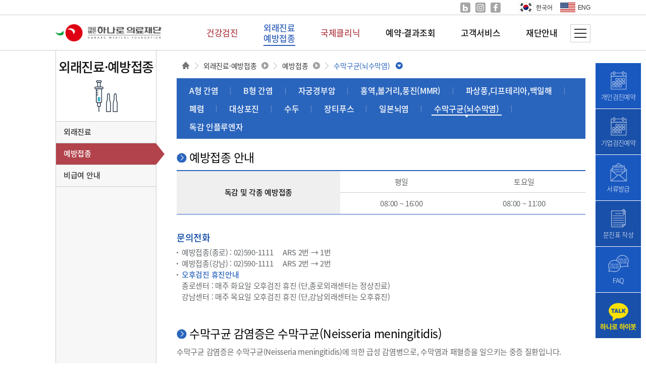

--- FILE ---
content_type: text/html;charset=utf-8
request_url: https://www.hanaromf.com/information/check_11.jsp
body_size: 63710
content:


<!DOCTYPE html>
<html lang="ko-KR">





<head>
<title>하나로의료재단 | 외래진료·예방접종 | 예방접종 | 수막구균(뇌수막염)</title>

<meta name="description" content="종합건강검진, 기업건강검진, 공단검진, 예방접종, 
외래진료(내과, 산부인과, 가정의학과, 영상의학과)" />
<meta name="keywords" content="하나로의료재단, 종로하나로의료재단, 강남하나로의료
재단, 종로건강검진센터, 강남건강검진센터" />
<meta name="Title" content="하나로의료재단" />
<meta name="Subject" content="종합검진, 기업검진, 공단검진, 예방접종" />
<meta name="classification" content="검색사이트 카테고리 등록" />
<meta name="robots" content="index,follow"/>
<meta property="og:type" content="website">
<meta property="og:title" content="하나로의료재단"/>
<meta property="og:description" content="종합건강검진, 기업건강검진, 공단검진, 예방접종, 외래진료, 종각역 1번출구, 선릉역 4번출구"/>
<meta name="naver-site-verification" content="e7e18193228d34969aed41d0e779c4ce5072f31e" />
<meta property="og:image" content="/images/20210902-143249-515.png"/>
<meta property="og:url" content="https://www.hanaromf.com"/>
<meta http-equiv="X-UA-Compatible" content="IE=edge,chrome=1" />
<meta http-equiv="Content-Type" content="text/html; charset=utf-8" />
<link rel="apple-touch-icon" sizes="57x57" href="/images/favicon/apple-icon-57x57.png">
<link rel="apple-touch-icon" sizes="60x60" href="/images/favicon/apple-icon-60x60.png">
<link rel="apple-touch-icon" sizes="72x72" href="/images/favicon/apple-icon-72x72.png">
<link rel="apple-touch-icon" sizes="76x76" href="/images/favicon/apple-icon-76x76.png">
<link rel="apple-touch-icon" sizes="114x114" href="/images/favicon/apple-icon-114x114.png"> 
<link rel="apple-touch-icon" sizes="120x120" href="/images/favicon/apple-icon-120x120.png">
<link rel="apple-touch-icon" sizes="144x144" href="/images/favicon/apple-icon-144x144.png">
<link rel="apple-touch-icon" sizes="152x152" href="/images/favicon/apple-icon-152x152.png">
<link rel="apple-touch-icon" sizes="180x180" href="/images/favicon/apple-icon-180x180.png">
<link rel="icon" type="image/png" sizes="192x192"  href="/images/favicon/android-icon-192x192.png">
<link rel="icon" type="image/png" sizes="32x32" href="/images/favicon/favicon-32x32.png">
<link rel="icon" type="image/png" sizes="96x96" href="/images/favicon/favicon-96x96.png">
<link rel="icon" type="image/png" sizes="16x16" href="/images/favicon/favicon-16x16.png">
<link rel="manifest" href="/images/favicon/manifest.json">
<meta name="msapplication-TileColor" content="#ffffff">
<meta name="msapplication-TileImage" content="/ms-icon-144x144.png">
<meta name="theme-color" content="#ffffff">
<link rel="stylesheet" type="text/css" href="/css/jquery.bxslider_2018.css" />
<link rel="stylesheet" type="text/css" href="/css/board_2018.css" />
<link rel="stylesheet" type="text/css" href="/css/common_2018.css">
<link rel="stylesheet" type="text/css" href="/css/main_2018.css">
<link rel="stylesheet" type="text/css" href="/css/contents_2018.css">



<script type="text/javascript" src="/js/function.js"></script>
<script type="text/javascript" src="/js/menu.js"></script>
<!-- script type="text/javascript" src="/js/jquery-1.8.0.min.js"></script -->
<script type="text/javascript" src="/js/jquery.min.js"></script>
<script src="//code.jquery.com/jquery-migrate-1.2.1.min.js"></script>
<script src="//cdnjs.cloudflare.com/ajax/libs/gsap/1.16.0/TweenMax.min.js"></script>
<script type="text/javascript" src="/js/hana_tabmenu.js"></script>
<script type="text/javascript" src="/js/gnb_menu.js"></script>
<script type="text/javascript" src="/js/top_tab.js"></script>
<script type="text/javascript" src="/js/osetting.js"></script>
<script type="text/javascript" src="/js/odate.js"></script>
<script type="text/javascript" src="/js/common_PrivateCheck_CTRL.js"></script>
<script type="text/javascript" src="/js/Zipcode_CTRL.js"></script>
<script type="text/javascript" src="/js/jquery.ui.js"></script>
<script type="text/javascript" src="/js/calendar_beans_v2.0.js"></script>
<script type="text/javascript" src="/js/function_jquery.js"></script>
<!--<script type="text/javascript" src="/smarteditor/js/HuskyEZCreator.js"></script>-->
<script type="text/javascript" src="/js/jsbn.js"></script>
<script type="text/javascript" src="/js/rsa.js"></script>
<script type="text/javascript" src="/js/prng4.js"></script>
<script type="text/javascript" src="/js/rng.js"></script>

<script src="/js/jquery-1.11.0.min.js"></script>
<script type='text/javascript' src="/js/jquery.bxslider.min.js"></script>
<script type='text/javascript' src="/js/location.js"></script> 

<script type="text/javascript" src="//wcs.naver.net/wcslog.js"></script> 
<script type="text/javascript">
    if(!wcs_add) var wcs_add = {};
    wcs_add["wa"] = "bdd23dc7cae178";
    if(window.wcs) {
     wcs_do();
    }
    </script>


<!-- naver site channel -->
<span itemscope="" itemtype="http://schema.org/Organization" style="display:none;">
    <link itemprop="url" href="https://www.hanaromf.com/">
    <a itemprop="sameAs" href="https://www.facebook.com/hanaromf"></a>
    <a itemprop="sameAs" href="https://www.instagram.com/hanaromf"></a>
    <a itemprop="sameAs" href=" https://blog.naver.com/hanaromf "></a>
</span>


</head>
<body>







<div id="com2" style="width:0px; height:0px; position:absolute; left:0px; top:0px; z-index:1"> 
<form name="urlMaintain" id="urlMaintain" action="/member/login.jsp" method="post">
	<input type="hidden" name="url" id="main_url" value="/information/check_11.jsp" />
	<input type="hidden" name="param" id="main_param" value="" />
</form>
</div>


<div class="wrap" id="sub">

		


		






		


					
            
            <script type="text/javascript">
			$(function(){
                
					$('.allmenu-close-btn').click(function(){
						$('#sitemap').fadeOut("fast");
						$(".wrap").removeClass("not_scroll");
					});			
					$('.allmenu-open-btn').click(function(){
						$('#sitemap').show();
						$(".wrap").addClass("not_scroll");	
						return false;
					});					
				});
//			alert(navigator.userAgent);
        if (navigator.userAgent.match(/iPhone/)
       || navigator.userAgent.match(/iPad/)
       || navigator.userAgent.match(/Android/)
       || navigator.userAgent.match(/BlackBerry/)
       || navigator.userAgent.match(/Windows CE/)
       || navigator.userAgent.match(/LG/)
       || navigator.userAgent.match(/MOT/)
       || navigator.userAgent.match(/SAMSUNG/)
       || navigator.userAgent.match(/SonyEricsson/))
	{

        var URLPCSearch = "";

        if( typeof new URLSearchParams(location.search).get("device") != 'undefined'){
            URLPCSearch = new URLSearchParams(location.search).get("device");
        }
		var CurrentUrl = window.location.href;
		var resultUrl = CurrentUrl.replace('www', 'm');
		//alert(resultUrl);
        
        
        console.log(resultUrl);
        if(URLPCSearch == "PC"){
            sessionStorage.setItem("device","PC");
            console.log(sessionStorage.getItem("device","PC"));
        }else{
            if(sessionStorage.getItem("device","PC") =="PC"){}else{
                location.replace(resultUrl);
            }
        }
    }
			</script>     
            
            <!-- sitemap-wrap -->
            <div class="sitemap-wrap" id="sitemap">
            	<div class="container">
                	<div class="allmenu-close" id="allmenu-close"><a class="allmenu-close-btn"><span class="hidden">사이트맵 닫기</span></a></div>
                    
                    <div class="sitemap clear">
                    	<!-- menu-1 -->
                    	<div class="site-menu menu-1">
                        	<h2>건강검진</h2>
                            <div class="depth-02-wrap clear">
                                <div class="depth-02">
                                    <h3><a href="/program/prog01/prog01_01.jsp">종합건강검진</a></h3>
                                    <ul class="dep-03">                                	
                                        <li><a href="/program/prog01/prog01_01.jsp">기본 종합검진</a></li>
                                        <li><a href="/program/prog01/prog01_02.jsp">브론즈</a></li>
                                        <li><a href="/program/prog01/prog01_03.jsp">실버</a></li>
                                        <li><a href="/program/prog01/prog01_04.jsp">골드</a></li>
                                        <li><a href="/program/prog01/prog01_05.jsp">플래티늄</a></li>
                                        <!-- <li><a href="/program/prog01/prog01_06.jsp">준종합검진</a></li>    -->                             	
                                    </ul>
                                </div>
                                <div class="depth-02">
                                    <h3><a href="/program/prog02/prog02_01.jsp">특화정밀검진</a></h3>
                                    <ul class="dep-03">
                                        <!-- <li><a href="/program/prog02/prog02_08.jsp">암 정밀검진</a></li> -->
                                        <li><a href="/program/prog02/prog02_01.jsp">여성 정밀검진</a></li>
                                        <li><a href="/program/prog02/prog02_02.jsp">남성 정밀검진</a></li>
                                        <li><a href="/program/prog02/prog02_05.jsp">결혼 예비자 종합검진</a></li>
                                        <li><a href="/program/prog02/prog02_09.jsp">뇌 정밀검진</a></li>
                                        <li><a href="/program/prog02/prog02_010.jsp">심장 정밀검진</a></li>
                                        <li><a href="/program/prog02/prog02_011.jsp">폐 정밀검진</a></li>
                                        <li><a href="/program/prog02/prog02_012.jsp">소화기 정밀검진</a></li>
                                        <li><a href="/program/prog02/prog02_013.jsp">혈액 정밀검진</a></li>                               	
                                    </ul>
                                </div>
                                <div class="depth-02">
                                    <h3><a href="/program/prog06/prog06_01.jsp">국민건강보험공단 검진</a></h3>
                                    <ul class="dep-03">  
                                        <li><a href="/program/prog06/prog06_01.jsp">일반 건강검진</a></li>
                                        <li><a href="/program/prog06/prog06_02.jsp">암검진</a></li>                            	
                                    </ul>
                                </div>
                                <div class="depth-02">
                                    <h3><a href="/program/prog07/prog07_01.jsp">특수건강진단</a></h3>
                                    <ul class="dep-03"> 
                                        <li><a href="/program/prog07/prog07_01.jsp">특수건강진단</a></li>
                                        <li><a href="/program/prog07/prog07_02.jsp">검사항목</a></li>
                                        <li><a href="/program/prog07/prog07_03.jsp">진단기준</a></li>                   	
                                    </ul>
                                </div>
                                <div class="depth-02">
                                    <h3><a href="/program/prog08/prog08_01.jsp">채용건강검진</a></h3>
                                    <ul class="dep-03">                                	
                                        <li><a href="/program/prog08/prog08_01.jsp">채용건강검진</a></li>                            	
                                    </ul>
                                </div>
                                <div class="depth-02">
                                    <h3><a href="/program/prog09/prog09_01.jsp">이민·유학·해외취업 검진</a></h3>
                                    <ul class="dep-03">                                	
                                        <li><a href="/program/prog09/prog09_01.jsp">해외비자 및 취업검진</a></li>
                                        <li><a href="/program/prog09/prog09_02.jsp">미국유학검진</a></li>
                                        <li><a href="/program/prog09/prog09_03.jsp">Language Teacher E-2 Visa</a></li>
                                        <li><a href="/program/prog09/prog09_04.jsp">크루즈, 항공사 및 출입국사무소제출용 검진</a></li> 
		                                <li><a href="/program/prog09/prog09_05.jsp">선원검진(수산청), 마셜제도</a></li>
                                    </ul>
                                </div>
                                <div class="depth-02">
                                    <h3><a href="/information/testinfo_01.jsp">부분검진</a></h3>
                                    <ul class="dep-03">                                	
                                        <!--<li><a href="/information/testinfo_01.jsp">양전자 방출 단층 촬영술</a></li>-->  
                                        <li><a href="/information/testinfo_02.jsp">자기 공명 영상촬영</a></li>  
                                        <li><a href="/information/testinfo_03.jsp">전산화단층촬영</a></li>  
                                        <li><a href="/information/testinfo_04.jsp">심장초음파</a></li>  
                                        <li><a href="/information/testinfo_05.jsp">경동맥초음파</a></li>  
                                        <li><a href="/information/testinfo_06.jsp">유방초음파</a></li>  
                                        <li><a href="/information/testinfo_07.jsp">갑상선초음파</a></li>  
                                        <li><a href="/information/testinfo_08.jsp">상복부 초음파검사</a></li>  
                                        <li><a href="/information/testinfo_09.jsp">하복부(골반)초음파검사</a></li>
                                        <li><a href="/information/testinfo_10.jsp">대장내시경</a></li>  
                                        <li><a href="/information/testinfo_11.jsp">위내시경검사</a></li>  
                                        <li><a href="/information/testinfo_12.jsp">골밀도 검사</a></li>                            	
                                    </ul>
                                </div>
                                <div class="depth-02">
                                    <h3><a href="/helpdesk/NoticeListImage/tab_00/index.jsp">추천검사</a></h3>
                                    <ul class="dep-03">                                	
                                        <li><a href="/helpdesk/NoticeListImage/tab_01/cat_01.jsp">간 및 소화기질환</a></li>  
                                        <li><a href="/helpdesk/NoticeListImage/tab_02/cat_02.jsp">노화 및 면역</a></li>  
                                        <li><a href="/helpdesk/NoticeListImage/tab_03/cat_03.jsp">당뇨병 및 혈관질환</a></li>  
                                        <li><a href="/helpdesk/NoticeListImage/tab_04/cat_04.jsp">여성질환</a></li>  
                                        <li><a href="/helpdesk/NoticeListImage/tab_05/cat_05.jsp">호흡기질환</a></li>  
                                        <li><a href="/helpdesk/NoticeListImage/tab_06/cat_06.jsp">환경 및 영양</a></li>  
                                    </ul>
                                </div>
                            </div>    
                        </div>
                        
                        <!-- menu-2 -->
                        <div class="site-menu menu-2">
                        	<h2>외래진료 예방접종</h2>
                            <div class="depth-02-wrap">
                                <div class="depth-02">
                                    <h3><a href="/information/clinic_01.jsp">외래진료</a></h3>
                                    <ul class="dep-03">                                	
                                        <li><a href="/information/clinic_01.jsp">외래진료</a></li> 
                                        <li><a href="/information/clinic_uro.jsp">비뇨의학클리닉</a></li> 
                                        <li><a href="/information/clinic_hm.jsp">호르몬건강클리닉</a></li> 
										<!--li><a href="/information/clinic_02.jsp">외래/보톡스</a></li --> 
                                        <li><a href="/information/clinic_03.jsp">수액클리닉</a></li> 
                                    </ul>
                                </div>
                                <div class="depth-02">
                                    <h3><a href="/information/check_info.jsp">예방접종</a></h3>
                                    <ul class="dep-03">                                	
                                        <li><a href="/information/check_info.jsp">A형 간염</a></li> 
                                        <li><a href="/information/check_02.jsp">B형 간염</a></li> 
                                        <li><a href="/information/check_03.jsp">자궁경부암</a></li> 
                                        <li><a href="/information/check_04.jsp">홍역,볼거리,풍진(MMR)</a></li> 
                                        <li><a href="/information/check_05.jsp">파상풍,디프테리아,백일해</a></li>
										<li><a href="/information/check_06.jsp">폐렴</a></li>  
										<li><a href="/information/check_07.jsp">대상포진</a></li>  
										<li><a href="/information/check_08.jsp">수두</a></li>  
										<li><a href="/information/check_09.jsp">장티푸스</a></li>  
										<li><a href="/information/check_10.jsp">일본뇌염</a></li>  
										<li><a href="/information/check_11.jsp">수막구균(뇌수막염)</a></li>  
										<li><a href="/information/check_12.jsp">독감 인플루엔자</a></li>  
                                    </ul>
                                </div>
								 <div class="depth-02">
                                    <h3><a href="/helpdesk/insurance/index.jsp">비급여 안내</a></h3>
                                </div>
                            </div>
                        </div>
                        
                        <!-- menu-3 -->
                        <div class="site-menu">
                        	<h2>예약 및 결과조회</h2>
                            <div class="depth-02-wrap">
                                <div class="depth-02">
                                    <h3><a href="/reserve/guide/index.jsp">예약안내</a></h3>
                                </div>
                                <div class="depth-02">
                                    <h3><a href="/reserve/company/index.jsp">기업검진예약</a></h3>
                                    
                                </div>
                                <div class="depth-02">
                                    <h3><a href="/reserve/personal/index.jsp">개인검진예약</a></h3> 
                                </div>
                                <div class="depth-02">
                                    <h3><a href="/reserve/confirm/reservation_confirm/index.jsp">기업예약확인</a></h3>
                                </div>
                                <div class="depth-02">
                                    <h3><a href="/reserve/confirm/reservation_confirm/per/index.jsp">개인예약확인</a></h3>
                                </div>								
								<div class="depth-02">
                                    <h3><a href="/reserve/guide/attention.jsp">검진전 주의사항</a></h3>
                                    <ul class="dep-03"> 
                                        <li><a href="/reserve/guide/attention.jsp">검진주의사항</a></li>
                                        <li><a href="/reserve/guide/attention_mri.jsp">MR 검사 전 주의사항</a></li>
                                        <li><a href="/reserve/guide/inspection_3.jsp">대장검사(수클리어산 복용시)</a></li>
                                        
                                        
										<li><a href="/reserve/guide/inspection_1_13.jsp">대장검사(오라팡 복용시)</a></li> 
                                    </ul>
                                </div>
                                <div class="depth-02">
                                    <h3><a href="/reserve/result/index.jsp">검진결과조회</a></h3>
                                </div>
                                <div class="depth-02">
                                    <h3><a href="/questionnaire/index.jsp" target="_blank">문진표 작성</a></h3>
                                </div>
                            </div>
                        </div>
                        
                        <!-- menu-4 -->
                        <div class="site-menu">
                        	<h2>고객서비스</h2>
                            <div class="depth-02-wrap">
                                <div class="depth-02">
                                    <h3><a href="/helpdesk/notice/index.jsp">공지사항</a></h3>
                                </div>
                                <div class="depth-02">
                                    <h3><a href="/helpdesk/faq/index.jsp">FAQ</a></h3>
                                </div>
                                <div class="depth-02">
                                    <h3><a href="/helpdesk/oneboard/index.jsp">1:1상담</a></h3>
                                </div>
                                <div class="depth-02">
                                    <h3><a href="https://blog.naver.com/hanaromf">건강정보</a></h3>
                                    <!-- <ul class="dep-03">                                	
                                        <li><a href="/helpdesk/health/index.jsp">미래에셋건강정보, 카드뉴스</a></li>                        	
                                    </ul> -->
                                </div>
                                <div class="depth-02">
                                    <h3><a href="/introduce/cyber/news/index.jsp">하나로소식</a></h3>
                                    <ul class="dep-03">                                	
                                        <li><a href="/introduce/cyber/news/index.jsp">뉴스·소식</a></li>
                                        <li><a href="/introduce/cyber/movie/index.jsp">하나로홍보동영상</a></li>
                                        <li><a href="/introduce/cyber/brochuee/index.jsp">홍보브로셔 다운로드</a></li>                        	
                                    </ul>
                                </div>
                                <div class="depth-02">
                                    <h3><a href="">고객의소리</a></h3>
                                    <ul class="dep-03">                                	
                                        <li><a href="/helpdesk/customboard/uncomfortable/index.jsp">불편합니다</a></li> 
										<li><a href="/helpdesk/customboard/compliment/index.jsp">칭찬합니다</a></li>                	
                                    </ul>
                                </div>
                                <div class="depth-02">
                                    <h3><a href="/helpdesk/policy/index.jsp">개인정보처리방침</a></h3>
                                </div>
                            	<div class="depth-02">
                                    <h3><a href="/helpdesk/document/doc_01.jsp">서류발급안내</a></h3>
									<ul class="dep-03">                                	
                                        <li><a href="/helpdesk/document/doc_01.jsp">발급 종류별 안내</a></li>
										<li><a href="/helpdesk/document/doc_02.jsp">신청자별 구비서류</a></li>
                                        <li><a href="/helpdesk/document/doc_03.jsp">온라인 증명서 발급</a></li>
                                    </ul>
                                </div>
                            	<div class="depth-02">
                                    <h3><a href="/helpdesk/checkup/index.jsp">자료실(문진표, 각종서류)</a></h3>
                                </div>
                            </div>
                        </div>
                        
                        <!-- menu-5 -->
                        <div class="site-menu">
                        	<h2>재단소개</h2>
                            <div class="depth-02-wrap">
                                <div class="depth-02">
                                    <h3><a href="/introduce/greeting.jsp">인사말</a></h3>
                                </div>
                                <div class="depth-02">
                                    <h3><a href="/introduce/history.jsp">재단연혁</a></h3>
                                </div>
                                <div class="depth-02">
                                    <h3><a href="/introduce/mission.jsp">미션·비전·경영방침</a></h3>
                                    <ul class="dep-03">                                	
                                        <li><a href="/introduce/mission.jsp">미션 및 비전</a></li>
                                        <li><a href="/introduce/quality.jsp">품질안전보건 경영방침 </a></li>
										<li><a href="/introduce/objective.jsp">품질안전보건 전사목표</a></li>                  	
                                    </ul>
                                </div>
                                <div class="depth-02">
                                    <h3><a href="/introduce/center/hanaro.jsp">센터소개</a></h3>
                                    <ul class="dep-03">                                	
                                        <li><a href="/introduce/center/hanaro.jsp">하나로의료재단</a></li>
										<li><a href="/introduce/center/gangnamhanaro.jsp">하나로리더스의원</a></li>
                                        <li><a href="/introduce/center/hanaroblack.jsp">The HANARO Black</a></li>
                                    </ul>
                                </div>
                                <div class="depth-02">
                                    <h3><a href="/introduce/doctor/doctor.jsp">의료진 및 임원소개</a></h3>
                                </div>
								<div class="depth-02">
                                    <h3><a href="/introduce/special/hanaro_1.jsp">종로센터 특수검진 소개</a></h3>
                                    <ul class="dep-03">                                	
                                        <li><a href="/introduce/special/hanaro_1.jsp">조직도</a></li>
										<li><a href="/introduce/special/hanaro_2.jsp">업무분장</a></li>                  	
                                    </ul>
                                </div>
								<div class="depth-02">
                                    <h3><a href="/introduce/special/gangnamhanaro_1.jsp">강남센터 특수검진 소개</a></h3>
                                    <ul class="dep-03">                                	
                                        <li><a href="/introduce/special/gangnamhanaro_1.jsp">조직도</a></li>
										<li><a href="/introduce/special/gangnamhanaro_2.jsp">업무분장</a></li>                  	
                                    </ul>
                                </div>
                                <div class="depth-02">
                                    <h3><a href="/introduce/art.jsp">문화공간</a></h3>
                                </div>                               
                                <div class="depth-02">
                                    <h3><a href="/introduce/location/hanaro.jsp">오시는길</a></h3>
                                    <ul class="dep-03">                                	
                                        <li><a href="/introduce/location/hanaro.jsp">종로센터</a></li>
										<li><a href="/introduce/location/gangnamhanaro.jsp">강남센터</a></li>                  	
                                    </ul>
                                </div>
                                <div class="depth-02">
                                    <h3><a href="/introduce/ci.jsp">하나로의료재단 CI</a></h3>
                                </div>
								 <div class="depth-02">
                                    <h3><a href="/introduce/job.jsp">채용정보</a></h3>
                                </div>
                            </div>
                        </div>                   
                        
                    </div>                                    
                </div>
            </div>
            <!-- //sitemap-wrap -->


			
		 

		<!-- header-wrap (서브탑 고정영역) -->
    	<div id="header-wrap"> 
			
			

<script type="text/javascript">
$(document).ready(function() {
	//상단공지슬라이드
	topSlide = $('.notice-slide').bxSlider({
		  mode:'vertical', //default : 'horizontal', options: 'horizontal', 'vertical', 'fade'
		  speed: 500, //default:500 이미지변환 속도
		  auto: true, //default:false 자동 시작
		  captions: false, // 이미지의 title 속성이 노출된다.
		  controls:false,
		  pager:true,
		  autoControls: true, //default:false 정지,시작 콘트롤 노출, css 수정이 필요
				  
	});
});
</script>

<!-- 상단 공지사항 -->
    <div id="top" class="top-notice-wrap">
        <div class="container top-notice">
            <div class="top-notice-slide">
                <div class="notice-slide">
                    <div class="slide-item line1-text-eps"><a href="">2018년 8월 6일 식약처에서 판매중지 발표한 고혈압 약제(노바스크브이정)관련하여 안내 드립니다.</a></div>
                    <div class="slide-item line1-text-eps"><a href="">2018년 8월 6일 식약처에서 판매중지 발표한 고혈압 약제(노바스크브이정)관련하여 안내 드립니다.</a></div>
                </div>
            </div>
            <div class="top-close-wrap">
                <div class="today-check" id="today_check"><input type="checkbox" id="today-chk" name=""/><label for="today-chk">오늘하루동안 열지않기</label></div>
                <div class="today-close" id="today_close"><a href="">닫기</a></div>
            </div>
        </div>        	
    </div>
    <!-- //상단 공지사항 -->

            <!-- header -->
            <div id="header">
				
<style>
	#header .header-bottom .lnb-wrap .lnb li:nth-child(3) ul li{margin:0 15px;}
</style>
<!--<script type="text/javascript"> 
	//<![CDATA[
	$(function(){
		onCssMenu();

		$("#menu_dept").hide();
		$("#main_menu li").mouseover(function(){
			$("#menu_dept").slideDown("fast");
			//return false;
		});
			$("#menu_dept").mouseleave(function(){
			closeMenu();
		});
		$('#menu_dept > .container > .menu').mouseenter(function(){
			var idx = $(this).index();
			$('#main_menu').children().children("a").removeClass("on");
			$('#main_menu').children().eq(idx).children().addClass("on");
			$('.menu-wrap .container .menu').removeClass('on');

		}); 
		$('#menu_dept .container .menu').mouseleave(function(){
			$('#main_menu').children().children("a").removeClass("on");
			onCssMenu();
		}); 
	});
	function closeMenu()
	{
		$("#menu_dept").slideUp("fast");
	}
	function onCssMenu()
	{
		var idx = '1';

		if(idx != '')
		{
			$('#main_menu').children().children("a").removeClass("active");
			$('#main_menu').children().eq(idx).children().addClass("active");
			$('.menu-wrap .container').children('.menu').eq(idx).addClass('active');
		}
	}
	 
	function MM_openBrWindow(theURL,winName,features) { //v2.0
	  window.open(theURL,winName,features);
	}
	//]]>
</script> -->

<script>
function hide_menu_hanaro()
{
		$('ul.menu-2dp').stop().hide();
		$('.header-bottom').stop().animate({height:'70px'},300,function(){
			$('.gnb_line').css('border-color','#0f4196');
		});
		$('#gnb > ul > li > a').removeClass('on');
}
$(window).load(function(){
	$('#gnb > ul').mouseenter(function(){
		$('ul.menu-2dp').stop().show();
		$('.header-bottom').stop().animate({height:'200px'},300);
		$('.gnb_line').css('border-color','#e8e8e8');
	});
	$('.header-bottom').mouseleave(function(){
		hide_menu_hanaro();
	});
	$('.menu-2dp').hover(function(){
		//$(this).siblings('a').addClass('on');
		//$(this).parent().siblings().children('a').removeClass('on');
		
		var idx = $(this).parent().index();
		
		menu1_move(idx);
	}, function(){
		$('#gnb .current').hide();
	});
	$('#gnb').mouseout(function(e){
		var $this = $('#gnb');
		var left_pos = $this.offset().left;
		var right_pos = $this.offset().left + $this.outerWidth();

		if(e.pageX < left_pos)
		    hide_menu_hanaro();
		if(e.pageX > right_pos)
		    hide_menu_hanaro();
	});
	
	$('#gnb > ul > li').mouseover(function(){
		$this = $(this).children("a");
		var left_pos = $this.offset().left;
		var top_pos = $this.offset().top;
		var width_obj = $this.css("width");
		var height_obj = $this.css("height");
		var left_margin = $('.h-logo').offset().left;
		
		//$('.current').css("left", left_pos - left_margin);
		//$('.current').css("top", top_pos);
		//$('.current').css("width", width_obj);
		//$('.current').css("height", height_obj);
		
		//$('.current').show().animate({"left":left_pos+"px", "width":width_obj}, {queue:false, duration:300, easing:"easeOutExpo"});
		$('#gnb .current').show().animate({"left":(left_pos - left_margin)+"px", "width":width_obj},{queue:false,duration:150});
	});
	$('#gnb > ul > li').mouseout(function(){
		$('#gnb .current').hide();
	});

	onCssMenu();
});
    function menu1_move(idx)
	{
		$this = $('#main_menu').children().eq(idx).children();
		var left_pos = $this.offset().left;
		var top_pos = $this.offset().top;
		var width_obj = $this.css("width");
		var height_obj = $this.css("height");
		var left_margin = $('.h-logo').offset().left;
		
		$('#gnb .current').show().animate({"left":(left_pos - left_margin)+"px", "width":width_obj},{queue:false,duration:250});
	}

	function onCssMenu()
	{
		var idx = '1';

		if(idx != '')
		{
			$('#main_menu').children().children("a").removeClass("active");
			$('#main_menu').children().eq(idx).children().addClass("active");
			$('.menu-wrap .container').children('.menu').eq(idx).addClass('active');
		}
	}
</script>
				<!-- header-top -->
                <div class="header-top">
                    <div class="container clear">						
                        <div class="language">
                            <a href="https://www.hanaromf.com/" class="ko">한국어</a>
                            <a href="https://en.hanaromf.com/" class="en">ENG</a>
                            <!-- a href="" class="ch">中文 </a -->
                        </div>
						<div class="sns">
							<a href="https://blog.naver.com/hanaromf" target="_blank" class="blog"><span class="hidden">네이버블로그</span></a>
							<a href="https://www.instagram.com/hanaromf/" target="_blank" class="insta"><span class="hidden">인스타그램</span></a>
							<a href="https://www.facebook.com/hanaromf" target="_blank" class="facebook"><span class="hidden">페이스북</span></a>
						</div>
                    </div>
                </div>
                <!-- //header-top -->
                
                <!-- header-bottom -->
                <div class="header-bottom">
                    <div class="container">
                        <h1 class="h-logo"><a href="/"><img src="/images/logo.png" alt="하나로의료재단 로고" /></a></h1>                        
                        <div class="lnb-wrap" id="gnb">
                            <ul class="lnb" id="main_menu"> <!-- 1차 활성화 메뉴 a태그 class명 .active -->
								<li><a href="/program/prog01/prog01_01.jsp" id="menu1" class="menu-btn"><span>건강검진</span></a>
									<span class="title">건강검진</span>
									<ul class="menu-2dp_n" id="sub01">
										<li><a href="/program/prog01/prog01_01.jsp">종합건강검진</a></li>
										<li><a href="/program/prog02/prog02_01.jsp">특화정밀검진</a></li>
										<li><a href="/program/prog06/prog06_01.jsp">국민건강보험공단 검진</a></li>
										<li><a href="/program/prog07/prog07_01.jsp">특수건강진단</a></li>
										<li><a href="/program/prog08/prog08_01.jsp">채용건강검진</a></li>
										<li><a href="/program/prog09/prog09_01.jsp">이민·유학·해외취업 검진</a></li>
										<li><a href="/information/testinfo_02.jsp">부분검진</a></li>
										<li><a href="/helpdesk/NoticeListImage/tab_00/index.jsp">추천검사</a></li>
									</ul>
								</li>
								<li><a href="/information/clinic_01.jsp" id="menu2" class="menu-btn"><span>외래진료<br>예방접종</span></a>
									<span class="title">외래진료 예방접종</span>
									<ul class="menu-2dp_n" id="sub02">                            	
										<li><a href="/information/clinic_01.jsp">외래진료</a></li>
										<li><a href="/information/check_info.jsp">예방접종</a></li>
										<li><a href="/helpdesk/insurance/index.jsp">비급여 안내</a></li>
									</ul>
								</li>
								<li><a href="/international/inter01.jsp" id="menu6" class="menu-btn"><span>국제클리닉</span></a>
									<span class="title">국제클리닉</span>
									<ul class="menu-2dp_n" id="sub06">     
										<li><a href="/international/inter01.jsp">해외비자 및 취업검진</a></li>
										<li><a href="/international/inter02.jsp">미국유학검진</a></li>
										<li><a href="/international/inter03.jsp">Language Teacher E-2 Visa</a></li>
										<li><a href="/international/inter04.jsp">크루즈, 항공사 및 출입국사무소제출용 검진</a></li>
										<li><a href="/international/inter05.jsp">선원검진(수산청), 마셜제도</a></li>
									</ul>
								</li>
								<li><a href="/reserve/guide/index.jsp" id="menu3"><span style="text-align:center;">예약·결과조회</span></a>
									<span class="title">예약·결과조회</span>
									<ul class="menu-2dp_n" id="sub03">                            	
										<li><a href="/reserve/guide/index.jsp">예약안내</a></li>
										<li><a href="/reserve/company/index.jsp">기업검진예약</a></li>
										<li><a href="/reserve/personal/index.jsp">개인검진예약</a></li>
										<li><a href="/reserve/confirm/reservation_confirm/index.jsp">기업예약확인</a></li>
										<li><a href="/reserve/confirm/reservation_confirm/per/index.jsp">개인예약확인</a></li>
										<li><a href="/reserve/guide/attention.jsp">검진전 주의사항</a></li>
										<li><a href="/reserve/result/index.jsp">검진결과조회</a></li>
									</ul>
								</li>
								<li><a href="/helpdesk/oneboard/index.jsp" id="menu4"><span>고객서비스</span></a>
									<span class="title">고객서비스</span>
									<ul class="menu-2dp_n" id="sub04">                            	
										<li><a href="/helpdesk/notice/index.jsp">공지사항</a></li>
										<li><a href="/helpdesk/faq/index.jsp">FAQ</a></li>
										<li><a href="/helpdesk/oneboard/index.jsp">1:1상담</a></li>
										<li><a href="https://blog.naver.com/hanaromf">건강정보</a></li>
										<li><a href="/introduce/cyber/news/index.jsp">하나로소식</a></li>
										<li><a href="/helpdesk/customboard/uncomfortable/index.jsp">고객의소리</a></li>
										<li><a href="/helpdesk/policy/index.jsp">개인정보처리방침</a></li>
										<li><a href="/helpdesk/document/doc_01.jsp">서류발급안내</a></li>
										<li><a href="/helpdesk/checkup/index.jsp">자료실(문진표, 각종서류)</a></li>
									</ul>
								</li>
								<li><a href="/introduce/greeting.jsp" id="menu5"><span>재단안내</span></a>
									<span class="title">재단안내</span>
									<ul class="menu-2dp_n" id="sub05">                            	
										<li><a href="/introduce/greeting.jsp">인사말</a></li>
										<li><a href="/introduce/history.jsp">재단연혁</a></li>
										<li><a href="/introduce/mission.jsp">미션·비전·경영방침</a></li>
										<li><a href="/introduce/center/hanaro.jsp">센터소개</a></li>										
										<li><a href="/introduce/doctor/doctor.jsp">의료진 및 임원소개</a></li>
										<li><a href="/introduce/special/hanaro_1.jsp" style="letter-spacing:-0.1em;">종로센터 특수건강진단</a></li>
										<li><a href="/introduce/special/gangnamhanaro_1.jsp" style="letter-spacing:-0.1em;">강남센터 특수건강진단</a></li>
										<li><a href="/introduce/art.jsp">문화공간</a></li>
										<li><a href="/introduce/location/hanaro.jsp">오시는길</a></li>
										<li><a href="/introduce/ci.jsp">하나로의료재단 CI</a></li>
										<li><a href="/introduce/job.jsp">채용정보</a></li>
									</ul>
								</li>
							</ul>
							<div class="current" style="display:none; border-radius:8px; left:320px; top: 9px; overflow: hidden;
							position:absolute; width:92px; height: 52px; z-index:-1; background-color:#efefef; padding:0 15px"></div>
                        </div>
                        <div class="allmenu-open" id="allmenu-open"><a href="" class="allmenu-open-btn"><span class="hidden">사이트맵 열기</span></a></div>
                    </div>                    
                                  
                    
                </div>
                <!-- //header-bottom -->



<style>
	#blob {
    background: #0b2b61;
    position: absolute;
    z-index: 1;
    top: 0;
	height:70px; 
    background: #efefef;
}
</style>

<!--<script type="text/javascript" src="/js/jquery.min.js"></script>
<script type="text/javascript" src="/js/jquery-ui.min.js"></script>-->

<script type="text/javascript">
(function($) {
	$.fn.spasticNav = function(options) {
	
		options = $.extend({
			overlap : 0,
			speed : 500,
			reset : 1500,
			color : '#efefef',
			easing : 'easeOutExpo'
		}, options);
	
		return this.each(function() {
		
		 	var nav = $(this),
		 		currentPageItem = $('#selected', main_menu),
		 		blob,
		 		reset;
		 		
		 	$('<li id="blob"></li>').css({
		 		width : currentPageItem.outerWidth(),
		 		height : currentPageItem.outerHeight() + options.overlap,
		 		left : currentPageItem.position().left,
		 		top : currentPageItem.position().top - options.overlap / 2,
		 		backgroundColor : options.color
		 	}).appendTo(this);
		 	
		 	blob = $('#blob', main_menu);
		 	
			$('li:not(#blob)', main_menu).hover(function() {
				// mouse over
				clearTimeout(reset);
				blob.animate(
					{
						left : $(this).position().left,
						width : $(this).width()
					},
					{
						duration : options.speed,
						easing : options.easing,
						queue : false
					}
				);
			}, function() {
				// mouse out	
				reset = setTimeout(function() {
					blob.animate({
						width : currentPageItem.outerWidth(),
						left : currentPageItem.position().left
					}, options.speed)
				}, options.reset);
	
			});
		
		}); // end each
	
	};

})(jQuery);
    $('#main_menu').spasticNav();
</script>
                


			</div>
            <!--// header -->

			<div class="header-bb container">

                <!-- location-wrap -->
                <div class="location-wrap new">
                   

					<!-- location -->
                    <div class="location">
                        <h2 class="hidden"> 페이지 위치 </h2>
                        <div class="home"><a href="/" target="_self"><img src="/images/sub/location_home.png" alt="홈으로이동"></a></div>

                        <div class="path"><a href="javascript:">외래진료·예방접종</a> 
                            <span class="hidden">다른메뉴보기</span>
                            <ul class="pathList">

                                <li><a href="/program/prog01/prog01_01.jsp">건강검진</a></li>

                                <li><a href="/information/clinic_01.jsp">외래진료·예방접종</a></li>

                                <li><a href="/international/inter01.jsp">국제클리닉</a></li>

                                <li><a href="/reserve/guide/index.jsp">예약 및 결과조회</a></li>

                                <li><a href="/helpdesk/notice/index.jsp">고객서비스</a></li>

                                <li><a href="/introduce/greeting.jsp">재단안내</a></li>

                            </ul>
                        </div>


                        <div class="path"><a href="javascript:">예방접종</a>
                            <span class="hidden">다른메뉴보기</span>
                            <ul class="pathList">

                                <li><a href="/information/clinic_01.jsp">외래진료</a></li>

                                <li><a href="/information/check_info.jsp">예방접종</a></li>

                                <li><a href="/helpdesk/insurance/index.jsp">비급여 안내</a></li>

                            </ul>
                        </div>



                        <div class="path active"><a href="javascript:">수막구균(뇌수막염)</a>
                            <span class="hidden">다른메뉴보기</span>
                            <ul class="pathList">

                                <li><a href="/information/check_info.jsp">A형 간염</a></li>

                                <li><a href="/information/check_02.jsp">B형 간염</a></li>

                                <li><a href="/information/check_03.jsp">자궁경부암</a></li>

                                <li><a href="/information/check_04.jsp">홍역,볼거리,풍진(MMR)</a></li>

                                <li><a href="/information/check_05.jsp">파상풍,디프테리아,백일해</a></li>

                                <li><a href="/information/check_06.jsp">폐렴</a></li>

                                <li><a href="/information/check_07.jsp">대상포진</a></li>

                                <li><a href="/information/check_08.jsp">수두</a></li>

                                <li><a href="/information/check_09.jsp">장티푸스</a></li>

                                <li><a href="/information/check_10.jsp">일본뇌염</a></li>

                                <li><a href="/information/check_11.jsp">수막구균(뇌수막염)</a></li>

                                <li><a href="/information/check_12.jsp">독감 인플루엔자</a></li>
</ul></div>


                    </div>
                    <!-- //location -->
                </div>
                <!-- //location-wrap --> 
                
                <!-- snb-wrap -->
                <div class="snb-wrap new">
                    <div class="container">

<div class="snb"><ul class="snb-menu">

                                <li><a href="/information/check_info.jsp" >A형 간염</a></li>

                                <li><a href="/information/check_02.jsp" >B형 간염</a></li>

                                <li><a href="/information/check_03.jsp" >자궁경부암</a></li>

                                <li><a href="/information/check_04.jsp" >홍역,볼거리,풍진(MMR)</a></li>

                                <li><a href="/information/check_05.jsp" >파상풍,디프테리아,백일해</a></li>

                                <li><a href="/information/check_06.jsp" >폐렴</a></li>

                                <li><a href="/information/check_07.jsp" >대상포진</a></li>

                                <li><a href="/information/check_08.jsp" >수두</a></li>

                                <li><a href="/information/check_09.jsp" >장티푸스</a></li>

                                <li><a href="/information/check_10.jsp" >일본뇌염</a></li>

                                <li><a href="/information/check_11.jsp"  class="active">수막구균(뇌수막염)</a></li>

                                <li><a href="/information/check_12.jsp" >독감 인플루엔자</a></li>
</ul></div>

                        

                    </div>


                </div>
                <!-- //snb-wrap -->

				<!-- leftmenu -->
				<div class="leftmenu-wrap">
					<div class="leftmenu">
						<h2 class="title lm-2">외래진료·예방접종</h2> <!-- 1차메뉴별로 클래스명 lm-1 ~ lm-5 -->
						<div class="snb">
							
							<ul class="snb-menu">

                                <li><a href="/information/clinic_01.jsp">외래진료</a></li>

                                <li class="active"><a href="/information/check_info.jsp">예방접종</a></li>

                                <li><a href="/helpdesk/insurance/index.jsp">비급여 안내</a></li>

                            </ul>

						</div>
					</div>
				</div>
				<!--// leftmenu -->

			</div>

        </div>
        <!-- header-wrap (서브탑 고정영역) -->
		
	
	
	


	<script type="text/javascript">
	    $(function(){
			var height_1 = $('#header').height();
			var height_2 = $('.header-bb').height();
			var height_3 = $('#bread .rtop dl').height();
			$('#sub-content').css('padding-top', height_1+height_2 + 25 + 'px');
			$('.p_nav').css('top', height_1+height_2 + 'px');
			$('#sub-content.rrr').css('padding-top', height_1+height_2+ 80 +'px');
		//	$('#bread .rcon').css('padding-top', height_3 + 10 + 'px');

		});
</script>
        
        <!-- sub-content -->
        <div id="sub-content" class="container">
        
        	<!-- 외래진료·예방접종 > 예방접종 >  수막구균(뇌수막염) -->
            <div class="sub2">
				<div class="section-wrap first">
                	<h3 class="section-title">예방접종 안내</h3>
					<table class="form-table text-c">
						<colgroup>
							<col width="*">
							<col width="30%">
							<col width="30%">
						</colgroup>
						<tr>
							<th rowspan="2">독감 및  각종 예방접종</th>
							<td>평일</td>
							<td>토요일</td>
						</tr>
						<tr>
							<td>08:00 ~ 16:00</td>
							<td>08:00 ~ 11:00</td>
						</tr>
					</table>
					<h4 class="section-title-1">문의전화</h4>
					<ul class="list-bullet mt5">
						<li>예방접종(종로) : 02)590-1111  &nbsp; &nbsp;   ARS 2번 → 1번</li>
						<li>예방접종(강남) : 02)590-1111  &nbsp; &nbsp;   ARS 2번 → 2번</li>
					</ul>
					<!-- 휴진안내 -->

<ul class="list-bullet">
	<li><strong style="color:#2a65bd;">오후검진 휴진안내</strong><br>
	종로센터 : 매주 화요일 오후검진 휴진 (단,종로외래센터는 정상진료)<br>
	강남센터 : 매주 목요일 오후검진 휴진 (단,강남외래센터는 오후휴진)</li>
</ul>
				</div>
            
            	<div class="section-wrap">
                	<h3 class="section-title">수막구균 감염증은 수막구균(Neisseria meningitidis)</h3>
                    <div class="section first">
                    	<p>수막구균 감염증은 수막구균(Neisseria meningitidis)에 의한 급성 감염병으로, 수막염과 패혈증을 일으키는 중증 질환입니다.</p>                       
                    </div>
                    
                    <div class="section section-s">
                    	<h4 class="section-title-1">1. 원인</h4>
                        <p>환자나 건강한 보균자의 비강인두에 집락하고 있다가 비말이나 분비물을 통해 전파됩니다.</p>
                    </div>
                    
                    <div class="section section-s">
                    	<h4 class="section-title-1">2. 증상</h4>
                        <p>수막구균은 수막염과 패혈증, 기타 감염을 일으킵니다. 수막구균에 의한 수막염은 두통, 발열, 오심 등이 급격히 시작하며, 더 진행되면 의식이 혼탁해진다. 
						수막구균 패혈증은 수막염의 증상이 없으면서 혈액에서 수막구균이 발견되는 경우로 피부에 출혈소견이 동반되기도 하며, 24시간 이내에 사망하기도 합니다. 
						기타 감염으로 폐렴, 관절염, 후두개염, 중이염, 심낭염 등이 있으나 수막구균 감염증의 특징적인 증상 없이 해당 부위 검체에서 수막구균이 확인된 경우입니다.</p>
                    </div>
                    
                    <div class="section section-s">
                    	<h4 class="section-title-1">3. 예방 방법</h4>
                        <p>수막구균 예방접종을 통해 예방이 가능합니다. 
						수막구균 예방접종 후에 생길 수 있는 국소 이상반응에는 접종부위 발적, 부종, 동통이 있으며, 전신 이상반응으로 미열, 무기력 등이 나타날 수 있고 매우 드물게 아나필락시스, 
						단백 결합백신 접종 후 길랑-바레 증후군이 나타날 수 있습니다.</p>                         
                    </div>
                    
                    <div class="section section-s">
                    	<h4 class="section-title-1">4. 수막구균 예방백신 접종안내</h4>
						<p>수막구균 예방접종은 국가예방접종에 포함되지 않으며, 수막구균 감염 위험이 높은 대상자에게 접종이 권고되므로 의사와 상의한 후 접종여부를 결정하도록 합니다.</p>
                        <ul class="list-bullet mt5">
                        	<li><span class="black-text">접종대상</span> : 수막구균 감염 위험이 높은 고위험군<br/>
							- 비장 절제 후 또는 기능 저하<br/>
							- 신입 훈련병<br/>
							- 수막구균을 다루는 실험실 종사자<br/>
							- 수막구균 유행지역 여행자 또는 체류자
							</li>
							<li><span class="black-text">접종약제종류</span> : 메낙트라(Menactra) - 사노피파스퇴르(주)</li>
							<li><span class="black-text">예방접종 권장시기</span> : 생후 9개월 ~ 55세 이하</li>
                        </ul>  
                    </div>
					
                </div>
                    
                
            </div>            
            <!-- //외래진료·예방접종 > 예방접종 > 수막구균(뇌수막염) -->    	
        	
        </div>
		<!--// sub -->    
        
           
		

		<!-- footer -->        
        <div id="footer">
        	

			<div class="container">
            	<div class="address">
                    <p><span class="company">의료법인 하나로의료재단</span><span>대표자 : 권혜령</span><span>사업자등록번호 : 101-82-07995</span><span>TEL : 02-590-1111</span></p>
                    <p><span class="company-1">종로센터</span><span>03159 서울시 종로구 종로33 그랑서울1타워 5층</span><span>FAX : 02-2158-7256</span></p>
                    <p><span class="company-1">강남센터</span><span>06211 서울시 강남구 테헤란로 326 역삼아이타워 6~11층</span><span>FAX : 02-590-1255</span></p>
                    <p>COYPRIGHT ⓒ 2018 HANARO Medical Foundation. ALL RIGHTS RESERVED. <a href="https://m.hanaromf.com/" class="chg_version">모바일버전 보기</a></p>
					
                </div>
                
                <div class="footer-right">
                    <a href="/helpdesk/policy/index.jsp" class="term-btn" style="font-weight:700;font-size:11pt">개인정보처리방침</a>
                    <div class="select-wrap familysite"> 
                        <div class="select fm-wrap">
                            <span class="placeholder fm-btn">관련사이트 바로가기</span>
                            <ul>
		<li class="divide">[패밀리사이트]</li>
                                <li><a href="https://www.leadershealthcare.co.kr/" target="_blank">하나로리더스헬스케어</a></li>
                                <li><a href="https://www.hanarolab.co.kr" target="_blank">HiLab 하이랩</a></li>

                            	<li class="divide">[국내관련사이트]</li>
                                <li><a href="http://www.kslm.org/" target="_blank">대한진단검사의학회</a></li>
                                <li><a href="http://www.lmf.or.kr/" target="_blank">진단검사의학재단</a></li>
                                <li><a href="http://www.lab-qa.org/" target="_blank">대한임상검사정도관리협회</a></li>
                                <li><a href="http://kamt.or.kr/main.php" target="_blank">대한임상병리사협회</a></li>
                                <li><a href="http://www.kha.or.kr" target="_blank">대한병원협회</a></li>
                                <li><a href="http://www.hematology.or.kr/" target="_blank">대한혈액학회</a></li>
                                <li><a href="http://www.pathology.or.kr/" target="_blank">대한병리학회</a></li>
                                <li><a href="http://www.ksnm.or.kr/" target="_blank">대한핵의학회</a></li>
                                <li><a href="http://www.kscc.or.kr" target="_blank">대한임상화학회</a></li>
                                <li><a href="http://www.transfusion.or.kr" target="_blank">대한수혈학회</a></li>
                                <li><a href="http://keqas.org" target="_blank">대한임상검사정도관리협회</a></li>
                                <li><a href="http://kigte.or.kr/" target="_blank">한국유전자검사평가원</a></li>
                                <li><a href="http://www.msk.or.kr" target="_blank">한국미생물학회</a></li>
                                <li><a href="http://www.mfds.go.kr/index.jsp" target="_blank">식품의학품안전처</a></li>
                                <li><a href="http://www.hira.or.kr/main.do" target="_blank">건강보험심사평가원</a></li>
                                <li><a href="http://www.nhis.or.kr" target="_blank">국민건강보험</a></li>
                                <li><a href="http://www.mohw.go.kr" target="_blank">보건복지부</a></li>
                                <li><a href="http://www.cdc.go.kr/CDC/main.jsp" target="_blank">질병관리본부</a></li>
                                <li><a href="http://kigte.or.kr" target="_blank">유전자평가원</a></li>
                                
                                <li class="divide">[국외관련사이트]</li>
                                <li><a href="http://www.cap.org/apps/cap.portal" target="_blank">CAP</a></li>
                                <li><a href="http://www.cdc.gov/" target="_blank">CDC</a></li>
                                <li><a href="http://www.clsi.org/" target="_blank">CLSI</a></li>
                                <li><a href="http://www.fda.gov/" target="_blank">FDA</a></li>
                                <li><a href="http://www.iso.org/iso/home.html" target="_blank">ISO</a></li>
                                <li><a href="http://www.nih.gov/" target="_blank">NIH</a></li>
                                <li><a href="http://www.who.int/en/" target="_blank">WHO</a></li>
                            </ul>
                        </div>
                    </div>                            
                                  
                </div>                
            </div>
        </div>	
        <!--// footer -->
        
        <!-- 오른쪽 스크롤 배너 --> 		
        <div id="right-banner-wrap" style="margin-top:125px;">
        	
			
			<div class="right-banner small">
            	<ul>
                	<li><a href="/reserve/personal/index.jsp">개인검진예약</a></li>
                    <li><a href="/reserve/company/index.jsp">기업검진예약</a></li>
                    <li><a href="/helpdesk/document/doc_01.jsp">서류발급</a></li>
                    <li class="munjin_down">
						<a class="mj_download" href="/questionnaire/index.jsp" target="_blank" >문진표 작성</a>						
					</li>
                    <li><a href="/helpdesk/faq/index.jsp">FAQ</a></li>
					<li class="chatbot"><a href="http://pf.kakao.com/_mJAdxl/chat" target="_blank">하나로 하이봇</a></li>
				</ul>
				
				<div class="mujin_select">
					<a class="mj_write" href="/questionnaire/index.jsp" target="_blank">
					<a href="" style="cursor:default;">
						<strong>문진표 작성</strong>
						<p class="icon"><img src="/images/mj_icon1_w.png" /></p>
						<p>PC 또는 모바일에서 직접 문진표를 작성합니다. 저희 의료재단에 검진예약하신 분에 한하며 제공해드린 예약번호 예약일자 및 검진예약자 이름을 알고 있어 합니다.
						문진 문항을 빠짐없이 표시하여야만 완료가 가능합니다.</p>
					</a>
					<a class="mj_download" href="http://www.hanaromf.com/include/download.jsp?path=/upload/notice/&vf=2019-07-10+%EA%B3%B5%ED%86%B5%EB%AC%B8%EC%A7%84%ED%91%9C%28OMR%29-A4-8p.pdf&af=1567399988778_746.pdf" target="_blank" >
						<strong>문진표 다운로드</strong>
						<p class="icon"><img src="/images/mj_icon2_w.png" /></p>
						<p>PDF파일을 다운받아 출력한 후 작성합니다.</p>
					</a>
				</div>
            </div>

<!-- <script type="text/javascript">
	$(function(){			
		$('.munjin_down').click(function(){
			$('.mujin_select').fadeOut("fast");						
				});
			
		$('.munjin_down').click(function(){
			$('.mujin_select').show();					
				return false;
		});					
	});
</script>  -->

<!-- script type="text/javascript">
	$(function(){
			
		$('.munjin_down').click(function(){
			if($('.mujin_select').css("left") == '100px')
			{
				$('.mujin_select').animate({ left: '-559px' }, 1, function() {
				});
			}
			else
			{
				$('.mujin_select').animate({ left: '100px' }, 1, function() {
				});
			}
			return false;

		});					
	});
</script -->  
        </div>
        <!-- //오른쪽 스크롤 배너 -->		
        
        <script type="text/javascript">
			$('.select').on('click','.placeholder',function(){
			  var parent = $(this).closest('.select');
			  if ( ! parent.hasClass('is-open')){
				parent.addClass('is-open');
				$('.select.is-open').not(parent).removeClass('is-open');
			  }else{
				parent.removeClass('is-open');
			  }
			}).on('click','ul>li',function(){
			  var parent = $(this).closest('.select');
			  parent.removeClass('is-open').find('.placeholder').text( $(this).text() );
			});
		</script>

		<script language="JavaScript">
			$(window).scroll(function() { 
				$('#right-banner-wrap').animate({top:$(window).scrollTop()+"px" },{queue: false, duration: 500});
			}); 
		</script>
		
		
        
        
        
	</div>

</body>
</html>


--- FILE ---
content_type: text/css
request_url: https://www.hanaromf.com/css/board_2018.css
body_size: 52824
content:
@charset "utf-8";

@import url("/css/basic_2018.css");
@import url("/css/member_2018.css");

/*.btn_in,
.btn_in *{ display:inline-block;overflow:visible;position:relative;margin:0;padding:0;border:0;background:url(/img/btn_bg.gif) no-repeat;font-size:14px; 
color:#797979;text-decoration:none !important;vertical-align:top;white-space:nowrap; font-weight:500;}
.btn_in{margin:0 4px 0 0px;}
.btn_in *{left:4px;cursor:pointer;_cursor:hand;}
.btn_in.inbtn {height:26px;line-height:26px; background-position:left 0;}
.btn_in.inbtn *{height:26px;line-height:26px;padding:0 10px 0 6px;background-position:right top;font-size:14px;}
.btn_in.strong *{font-weight:bold !important}*/

/*게시판 확인버튼*/
#member .btnok .btn_in,
#member .btnok .btn_in *{display:inline-block;overflow:visible;position:relative;margin:0;padding:0;border:0;background:url(/img/big_btn_bg.gif) no-repeat;font-size:14px; color:#797979;text-decoration:none !important;vertical-align:top;white-space:nowrap; font-weight:500;}
#member .btnok .btn_in{margin:0px 4px 0 0px;}
#member .btnok .btn_in *{left:4px;cursor:pointer;_cursor:hand;}
#member .btnok .btn_in.inbtn{height:28px;line-height:28px; background-position:left 0;}
#member .btnok .btn_in.inbtn *{height:28px;line-height:28px;padding:0px 15px 0 13px;background-position:right top;font-size:14px;}
#member .btnok .btn_in.strong *{font-weight:bold !important}
#member .btnAll a.btns{ /*display:inline-block; padding-right:4px; background:url(/img/btn_bg.gif) no-repeat 100% 0; font-size:14px;color:#797979;
line-height:26px;word-spacing:-1px;text-decoration:none !important;white-space:nowrap; color:#797979 !important;*/}
#member .btnAll a.btns { display:inline-block; font-size:15px; color:#797979; width:80px; text-align:center; height:36px; line-height:36px; border-radius:5px; background:#f7f7f7; border:1px solid #a1a1a1;}
#member .btnAll a.btns strong{/*display:block; padding:1px 8px 0 12px; background:url(/img/btn_bg.gif) no-repeat; color:#797979 !important;*/}
#member .readBtn{width:100%; margin:10px 0; float:right;}
#member .btnAll{position:relative; color:#797979 !important; vertical-align:middle; height:auto; overflow:hidden; }
#member .btnAll span{position:absolute; top:10px; left:15px; float:left; color:#2e2e2e !important;} 



#bbs .marno{margin:0 !important;}
#bbs .mLR{margin:0 10px;}
#bbs .fontn{font-weight:normal; margin-right:10px;}
#bbs .ftG{color:#27aa15;}
#bbs .ftB{color:#1559aa;}
#bbs .ftR{color:#ff4836;}


select{font-size:16px; color:#2e2e2e;}
input[type="text"]{font-size:16px; color:#2e2e2e; height:16px; border:1px solid #e5e5e5; padding:2px 0 0 3px;}
input[type="password"]{font-size:16px; color:#2e2e2e; height:16px; border:1px solid #e5e5e5; padding:2px 0 0 3px;}
input[type="checkbox"]{width:14px; height:14px; vertical-align:middle;}
input[type="radio"]{width:14px; height:14px; vertical-align:top;}
input[type="file"]{font-size:16px; color:#2e2e2e; height:20px; border:1px solid #e5e5e5; padding:2px 0 0 3px; background:#fff;}
input#id{ime-mode:inactive;}
input#name{ime-mode:active;}
input#email{ime-mode:inactive;}
input#dong{ime-mode:active;}
input#title{ime-mode:active;}
input#contents{ime-mode:active;}
input.password{ime-mode:inactive;}
textarea{border:1px solid #e5e5e5;}

/*link*/
#bbs a{color:#2e2e2e; text-decoration:none;}
#bbs a:hover{text-decoration:none;}

/*버튼들*/
#bbs .btnAll{position:relative; color:#797979 !important; vertical-align:middle; }
#bbs .btnAll a.btns{display:inline-block; font-size:15px; color:#797979; width:80px; text-align:center; height:36px; line-height:36px; border-radius:5px; background:#f7f7f7; border:1px solid #a1a1a1; }  
#bbs .btnAll a.btns strong{ }
.btnAll .btn_in { vertical-align:top; }
.btnAll .btn_in input[type="submit"] { display:inline-block; font-size:15px; color:#797979; width:80px; text-align:center; height:36px; line-height:36px; border-radius:5px; background:#f7f7f7; border:1px solid #a1a1a1;
 }

/*버튼들*/
#bbs_YS .btnAll{position:relative; color:#797979 !important; vertical-align:middle; }
#bbs_YS .btnAll a.btns{display:inline-block; font-size:15px; color:#797979; width:80px; text-align:center; height:36px; line-height:36px; border-radius:5px; background:#f7f7f7; border:1px solid #a1a1a1; }  
#bbs_YS .btnAll a.btns strong{ }
 }


/*리드페이지에 윗글아랫글*/
#bbs .btnAll span{position:absolute; top:10px; left:15px; float:left; color:#2e2e2e !important;} 

#bbs .btnList{position:relative; color:#797979 !important; vertical-align:middle;}
#bbs .btnList a.btns{display:inline-block; padding-right:4px; background:url(/img/btn_bg.gif) no-repeat 100% 0; font-size:14px;color:#797979;line-height:26px;word-spacing:-1px;text-decoration:none !important;white-space:nowrap; color:#797979 !important; }  
#bbs .btnList a.btns strong{display:block; padding:0 2px 0 4px; background:url(/img/btn_bg.gif) no-repeat; color:#797979;}
/*리드페이지에 윗글아랫글*/
#bbs .btnList span{position:absolute; top:10px; left:15px; float:left; color:#2e2e2e !important;} 

/*글쓰기*/
#bbs .btnAll{padding:10px 0 0 0; overflow:hidden; font-size:14px; text-align:right; width:98%; }
#bbs .btnAll a.wbtn{/*display:inline-block; width:46px; margin:0 3px 0 0; padding:0 0 0 28px; background:url(/img/btn_write.gif) no-repeat 0 1px; color:#797979 !important;line-height:26px;
word-spacing:-1px;text-decoration:none !important;white-space:nowrap*/} 
#bbs .btnAll a.wbtn {display:inline-block; font-size:15px; color:#797979; width:80px; text-align:center; height:36px; line-height:36px; border-radius:5px; background:#f7f7f7; border:1px solid #a1a1a1; }
#bbs .btnAll a.wbtn strong{ }
#bbs .btnAll a:hover.wbtn{color:#2e2e2e !important; text-decoration:none;}
#bbs .btnAll a:hover.btns{color:#2e2e2e !important; text-decoration:none;}

/*버튼 센터 */
.btnC{position:relative; text-align:center; padding:0 0; clear:both; width:100%; vertical-align:middle;}
#bbs .btnC .btnAll{width:98%; margin:0 1px; text-align:center; vertical-align:middle;}


.btnR{position:relative; text-align:right; padding:0 0; clear:both; width:100%; vertical-align:middle;}


/*공지*/
#bbs .point a{color:#2e2e2e; text-decoration:none;}
#bbs .point a:hover{text-decoration:underline;}

/*게시판 시작 */
#bbs{position:relative; margin-bottom:50px; padding:0; width:100%; min-width:690px; color:#5e5e5e; }

/*list ------------------------------------------------------------------------------------------------------------------------------------------------- */
#bbs #blist{margin:10px; padding:0; overflow:hidden;}
#blist table{position:relative; width:100%;  height:100%; float:left; border-top:#bbbdc0 2px solid; color:#53728b; font-size:14px;}
/*등록된 게시물이 없을때*/
#blist table .bbsno{}
#blist table .bbsno td{padding:10px 0;}

/*등록된 게시물이 없을때(갤러리형)*/
#blist .gallery .bbsno{}
#blist .gallery .bbsno p{padding:10px 0; text-align:center;}

/*등록된 게시물이 없을때(치료사례[before&after])*/
#blist .beafphoto .bbsno{}
#blist .beafphoto .bbsno p{padding:10px 0; text-align:center;}

/*thead*/
#blist table thead{width:100%; color:#333;}
#blist table thead th{padding:10px 2px; border-bottom:1px solid #ccced0; font-size:16px; font-weight:500; }
#bbs .w1{width:1% !important; min-width:10px;}
#bbs .w2{width:2% !important; min-width:20px;}
#bbs .w3{width:3% !important; min-width:30px;}
#bbs .w4{width:4% !important;}
#bbs .w5{width:5% !important; min-width:50px;}
#bbs .w6{width:6% !important; min-width:60px;}
#bbs .w7{width:7% !important; min-width:70px;}
#bbs .w8{width:8% !important; min-width:80px;}
#bbs .w9{width:9% !important;}
#bbs .w10{width:10% !important; min-width:100px;}
#bbs .w12{width:12% !important; min-width:120px;}
#bbs .w15{width:15% !important;}
#bbs .w20{width:20% !important;}
#bbs .w25{width:25% !important;}
#bbs .w30{width:30% !important;}
#bbs .w40{width:40% !important;}
#bbs .w50{width:50% !important;}
#bbs .w60{width:60% !important;}
#bbs .w70{width:70% !important;}
#bbs .w80{width:80% !important;}
#bbs .w90{width:90% !important;}
#bbs .w100{width:100% !important;}





/* 달력설정 타이틀 */
#bbs #breser{margin:10px; padding:20px; border:1px solid #e7e7e7; overflow:hidden;}
#bbs #breser h3{font-size:16px; color:#000; padding:10px 0; clear:both;}
#breser table th{border:1px solid #CCC; padding:10px; background:#f7f7f7;}
#breser table td{border:1px solid #CCC; padding:10px;}

#breser .reserDate{position:relative; height:40px;}
#breser .reserDate p{text-align:center; font-size:14px; font-weight:500; padding-top:10px;}
#breser .reserDate ul li{float:left;}
#breser .reserDate ul{position:absolute; left:50%; margin-left:-250px; top:5px;}
#breser .reserDate ul li.left150{padding-left:150px;}

#breser .reserDate a.btns{display:inline-block; padding-right:4px; background:url(/img/btn_bg.gif) no-repeat 100% 0; font-size:14px;color:#797979;line-height:26px;word-spacing:-1px;text-decoration:none !important;white-space:nowrap; color:#797979 !important; }  
#breser .reserDate a.btns strong{display:block; padding:0 8px 0 12px; background:url(/img/btn_bg.gif) no-repeat; color:#797979;}

#blist table thead th.reserST{font-size:18px; line-height:125%;}


/* 예약 달력 */
.reserWeek td{ font-size: 12px; text-align: right; min-width:120px; height: 40px; padding: 10px 5px 0 0; margin: 0 5px 0 5px; line-height:130%;}
.ca3 div {color:#ff4386; background-color:#ececec; }
.ca3 div b{font-size: 14px;}
.ca2 div {color:#1559aa; background-color:#e6f7ff;}
.ca2 div b{font-size: 14px;}
.ca1 div {color:#2d2d2d; background-color:#ffe6e6;}
.ca1 div b{font-size: 14px;}
.ca4 div {color:#2d2d2d; background-color: rgb(244,244,244);}
.ca4 div b{font-size: 14px;}
#blist .reserCal table {width:98%; border:0px;}
#blist .reserCal table td{border:0px; width:150px;}

/*tbody*/
#blist table tbody{text-align:center; color:#565c7b; vertical-align:middle; font-size:15px; }
#blist table tbody td{padding:13px 2px; border-bottom:1px solid #dcdcdc; color:#a5a5a5; /*font-family:Tahoma;*/ line-height:18px; vertical-align:middle;}
#blist table tbody td.title{ text-align:left; color:#2e2e2e; vertical-align:middle;}
#blist table tbody td img{line-height:18px; vertical-align:middle;}
#blist table tbody td.title img{line-height:18px; vertical-align:middle;}
#blist .reNum{ color:#f60029; padding:0 0 0 5px; margin:0;}
#blist_img .reNum_img{ color:#f60029; padding:0 0 0 0px; margin:0; text-aling:left;}
#blist .newico{ padding:0 0 0 5px; margin:0; vertical-align:middle;}


#blist_img table tbody{text-align:center; color:#565c7b; vertical-align:middle; font-size:15px; }
#blist_img table tbody td{padding:13px 2px; border-bottom:1px solid #dcdcdc; color:#a5a5a5; /*font-family:Tahoma;*/ line-height:18px; vertical-align:middle;}

#blist_img table tbody td.title{ text-align:left; color:#2e2e2e; vertical-align:middle;}
#blist_img table tbody td img{line-height:18px; vertical-align:middle;}
#blist_img table tbody td.title img{line-height:18px; vertical-align:middle;}
#blist_img .reNum{ color:#f60029; padding:0 0 0 5px; margin:0;}
#blist_img .reNum_img{ color:#f60029; padding:0 0 0 0px; margin:0; text-aling:left;}
#blist_img .newico{ padding:0 0 0 5px; margin:0; vertical-align:middle;}

/*tbody 관리자모드 라인처리*/
#blist table.line tbody{text-align:center; color:#565c7b; vertical-align:middle;}
#blist table.line thead th{border-right:1px solid #d0d1d2; background:url(/img/table_th_bg.gif) repeat-x bottom;}
#blist table.line tbody td{padding:7px 2px; border-bottom:1px solid #dcdcdc; color:#888888; /*font-family:Tahoma;*/ border-right:1px solid #dcdcdc; line-height:18px; vertical-align:middle;}
#blist table.line tbody td.title{font-size:16px; text-align:left; color:#2e2e2e; vertical-align:middle;}
#blist table tbody td img{line-height:18px; vertical-align:middle;}
#blist table.line tbody td.title img{vertical-align:middle;}
#blist table.line tbody td.lineno{border-right:none;}
#blist table.line thead th.lineno{border-right:none;}

/*아이콘(답변,대기)*/
#blist .answerImg{margin:0 5px 0 15px;}
#blist .closedImg{margin:3px 0 0 5px;}
#blist span.re_ing{position:relative; color:#fff; font-size:14px; background:#cacaca; padding:3px; vertical-align:middle;}/*답변*/
#blist span.re_ok{position:relative; color:#fff; font-size:14px; background:#ff7439; padding:3px;  vertical-align:middle;}/*대기*/

/*공지*/
#blist .point{ background:#f6f6f6;}
#blist .point td{/*background:url(/img/list_line_bg.gif) repeat-x bottom #f6f6f6;*/ background:#f6f6f6; border-bottom:1px solid #dcdcdc;}
#blist .point .title{font-size:16px; font-weight:500;}

/*page*/
#bbs .page{position:relative; width:100%; display:block; margin:0 0 0 0; padding:20px 0 0 0; text-align:center; clear:both; color:#a5a5a5; font-size:14px;}
#bbs .page a{position:relative; display:inline-block; padding:5px 10px;  text-decoration: none; color:#a5a5a5;}
#bbs .page strong{position:relative; display:inline-block; padding:5px 10px;  text-decoration:underline; color:#f60029;}
#bbs .page .next{position:relative; display:inline-block; padding:5px 10px; margin:0 10px; vertical-align:top; color:#797979; }
#bbs .page .next img{padding:3px 6px; *padding:4px 6px; margin:0; vertical-align:middle;}
#bbs .page a:hover{color:#2e2e2e; text-decoration:underline;}

/*search*/
#blist .search{position:relative; width:100%; margin:0px; padding:9px 0; text-align:center; vertical-align:middle;}
#blist .search input{width:300px; height:36px; line-height:36px; border:1px solid #ccc; border-right:none 0; vertical-align:middle; display:inline;}
#blist .search select{width:115px; height:36px; border:1px solid #ccc; vertical-align:middle; color:#706a5f; margin:0 5px 0 0; display:inline;}
#blist .search .sbtn{position:relative; width:53px; height:36px; top:0px; *top:-2px; left:-8px; border:none; vertical-align:bottom;}
#blist .search #clinicList{ display:inline;}
#color .search select{width:115px; height:36px; border:1px solid #e7e7e7; vertical-align:middle; color:#706a5f; margin:0; display:inline;}
#color .search .sbtn{position:relative; width:53px; height:36px; top:0px; *top:-2px; left:-8px; border:none; vertical-align:bottom;}
#color .search #clinicList{ display:inline;}

/*목록이미지 공지/보도/동영상*/
#bbs .photo{width:81px; height:81px; margin:0 auto; padding:0px 0; vertical-align:middle; border:1px solid #e2e2e2;}/*기본포토중앙정렬입니다.*/
#bbs .photo_img{ height:250px; margin:0 auto; padding:0px 0; vertical-align:middle; border:0px solid #e2e2e2;}/*기본포토중앙정렬입니다.*/
#bbs .photo_img_01{ height:200px; margin:0 auto; padding:10px 2px ; vertical-align:middle; border:0px solid #e2e2e2; }/*기본포토중앙정렬입니다.*/
#bbs .photo p{width:inherit; height:inherit; vertical-align:middle; display:table-cell; text-align:center;}
/*노이미지*/
#bbs .photo .noimg{width:auto; height:auto;}

/* ============================================================================================================== */
/*세로 중앙정렬 (for IE6,7)*/
div.photo img{ .margin-top:expression( verticalAlign(this) ); }
/*max-width,max-height (for IE6)
가로,세로입니다. 0을 주면 자동 맞춤이 되구요.*/
*html div.photo{ width:expression( maxSize(this,0,0) ); }
/*min-height (for IE6)*/
*html div.photo{ height:expression( min_height(this,0) ); }
/* ============================================================================================================== */

/*치료전후사진*/
#blist .beaf .photo{width:102px; height:102px;}/*여기 사이즈를 바꿔주세요*/

/*목록이미지, 치료사례*/
#blist .pcon{text-align:left; color:#2e2e2e;}
#blist .pcon dl{line-height:160%;}
#blist .pcon dt{font-weight:500;}
#blist .pcon dd{margin:5px 0 0 0;}
/*목록이미지, 치료사례(공지, Date, Hit)*/
#blist p.photoday{font-size:14px; color:#a5a5a5; margin:0 0 5px 0;}
#blist p.photoday img{margin:0 10px 0 0;}
#blist p.photoday span{margin:0 10px 0 0;}

/*치료사례(테이블아님)*/
#blist .beafphoto .photo{width:140px; height:140px;}/*여기 사이즈를 바꿔주세요(dt,dd 사이즈도 같이)*/
#blist .beafphoto{position:relative; width:100%; height:100%; padding:18px 0 0 0; float:left; border-top:#c4c4c4 2px solid; /*background:url(/img/list_h_bg.gif) repeat-x top;*/ border-bottom:1px solid #dcdcdc; color:#53728b; font-size:14px;}
#blist .beafphoto ul{margin:0; padding:0; list-style:none;}
#blist .beafphoto ul li{float:left; width:336px; height:295px; margin:0 8px; display:inline;}
/*치료전후사진*/
#blist .beafphoto ul li .bfphoto{width:314px; border:1px solid #e2e2e2; padding:10px; overflow:hidden; background:url(/img/beaf_next.gif) no-repeat 50%;}
#blist .beafphoto ul li .bfphoto dt{position:relative; width:140px; height:140px; float:left; background:#f6f6f6;}
#blist .beafphoto ul li .bfphoto dt span{position:absolute; top:121px; right:-1px; width:18px; height:18px; background-color:#666; color:#fff; text-align:center; vertical-align:middle; font-size:14px; 
/*font-family:Verdana;*/ font-weight:500; padding-top:2px;}
#blist .beafphoto ul li .bfphoto dd{position:relative; width:140px; height:140px; float:right; background:#f6f6f6;}
#blist .beafphoto ul li .bfphoto dd span{position:absolute; top:121px; left:1px; width:18px; height:18px; background-color:#F60; color:#fff; text-align:center; vertical-align:middle; font-size:14px; 
/*font-family:Verdana;*/ font-weight:500; padding-top:2px;}


/*치료전후내용*/
#blist .beafphotocc{width:325px; font-size:14px; color:#2e2e2e; margin:10px 0 40px 5px;}
#blist .beafphotocc p{}
#blist .beafphotocc dl{}
#blist .beafphotocc dt{font-size:14px; margin:0 0 10px 0;}
#blist .beafphotocc dd{}

/*포토갤러리*/
#blist .gallery .photo{width:150px; height:125px;}/*여기 사이즈를 바꿔주세요 (dt 사이즈도같이)*/
#blist .gallery{width:100%; padding:18px 0 18px 0; background:url(/img/list_h_bg.gif) repeat-x top; border-bottom:1px solid #dcdcdc; overflow:hidden;}
#blist .gallery ul{overflow:hidden;}
#blist .gallery ul li{height:210px; float:left; margin:0 0 10px 0;}
#blist .gallery dl{position:relative; width:150px; float:left; margin:0 12px 0px 12px; display:inline;}
#blist .gallery dt{position:relative; width:150px; height:125px; background:#f6f6f6;}
#blist .gallery dd{font-size:16px; color:#2e2e2e; margin:10px 0 0 4px; text-align:left; vertical-align:middle; line-height:18px;}
#blist .gallery dd img{ vertical-align:middle; line-height:18px;}

/*faq 카테고리*/
#blist .faqlist{width:100%; overflow:hidden; margin:0 0 20px 0; font-size:16px;}
#blist .faqlist ul{width:100%; padding:7px 20px; float:left; background:#f9f9f9; border:1px solid #ebebeb;}
#blist .faqlist ul li{width:auto; float:left; margin:0 5px 0 0;}
#blist .faqlist a:link{ display:block; padding:5px 20px; background:#b3b3b3; color:#fff;}
#blist .faqlist a:visited{ display:block; padding:5px 20px; background:#b3b3b3; color:#fff;}
#blist .faqlist a:hover{ text-decoration:none; background:#757575;}

#blist .faqlist fieldset{width:95.8%; padding:8px 2%; float:left; border:1px solid #c3c7ce; background:#f2f4f5;}
#blist .faqlist label{font-weight:500; color:#313337; padding-top:2px;}
#blist .faqlist input{vertical-align:middle;padding-top:2px;}

/*faq - 분류별*/
#blist .faq{border-top:2px solid #c4c4c4; margin:0 0 0 0; overflow:hidden; width:100%; line-height:160%;}
#blist .faq img{position:relative; top:3px; left:8px; margin:0 10px 0 0px; float:left; /*width:17px; height:17px;*/}
#blist .faq dl{border-bottom:1px solid #dcdcdc; float:left; width:100%;}
#blist .faq dt{font-weight:500; padding:6px 0 6px 0; float:left; width:100%; cursor:pointer;}
#blist .faq dt a{display:block; cursor:pointer;}
#blist .faq dt span{display:inline-block; width:92%; float:left; padding:3px 5px;}
#blist .faq dd{padding:6px 0 0 0; height:auto; margin:0; background:#f6f6f6; float:left; width:100%; display:none;}
#blist .faq dd span{display:inline-block; width:92%; float:left; padding:3px 5px;}
#blist .faq a:hover{text-decoration:underline;}
#blist .faq dd .video{width:100%;}

/*파일첨부,url*/
#blist .faq .urlFile{width:100%; height:auto; margin:0px; padding:11px 0;  overflow:hidden; background:url(/img/bbs_dot_line.gif) repeat-x top;}
#blist .faq .urlFile dl{position:relative; width:97%; float:left; height:19px; margin:0 0 0 10px; border:none;}
#blist .faq .urlFile dt{position:relative; width:20px; padding:0 5px 0 12px; float:left; display:inline-block;}
#blist .faq .urlFile dd{color:#797979; width:90%; font-size:14px; padding:0; float:left; display:inline-block;}
#blist .faq .urlFile a{color:#797979; font-size:14px;}
#blist .faq .urlFile dt img { vertical-align:middle; }


/*list 끝------------------------------------------------------------------------------------------------------------------------------------------------- */




/*read -------------------------------------------------------------------------------------------------------------------------------------------- */
#bbs #bread{position:relative; margin:10px; padding:20px 0 0 0; border:1px solid #e7e7e7; overflow:hidden;}
#bbs #breadTop{position:relative; margin:10px; padding:10px 0 10px 0; border:1px solid #e7e7e7; overflow:hidden;}
/*제목*/
#bread .rtop{position:relative; width:98%; height:auto; margin:0px 20px 10px 0px; clear:both; overflow:hidden;}
#bread .rtop .branch{margin:0px 0 5px 20px;}
#bread .rtop dl{position:relative; margin:0 0 0 20px; background:url(/img/bbs_dot_line.gif) repeat-x bottom;}
#bread .rtop dt{position:relative; padding:0 0 0 0; color:#2e2e2e; font-size:20px; font-weight:500; line-height:170%; padding:0 0 10px 0px;}
#bread .rtop dd{position:relative; width:100%; color:#a5a5a5; font-size:14px; padding:0 0 10px 0px;}
#bread .rtop span{position:relative; float:left; margin:0 5px 0 0;}
#bread .rtop span img { vertical-align:middle !important; }

#bread .rnormal{position:relative; width:98%; height:auto; margin:0px 20px 18px 0px; clear:both; overflow:hidden;}
#bread .rnormal .branch{margin:0px 0 5px 20px;}
#bread .rnormal dl{position:relative; margin:0px 0 0 20px;}
#bread .rnormal dt{position:relative; padding:0 0 0px 0px; color:#2e2e2e; font-size:14px; font-weight:500; line-height:170%;}
#bread .rnormal dd{position:relative; width:100%; color:#a5a5a5; font-size:14px; padding:10px 0 10px 0px;}
#bread .rnormal span{position:relative; top:2px; float:left; margin:0 5px 0 0;}

/*읽기내용*/
#bread .rcon{position:relative; width:auto; height:100%; margin:0 0 0 20px; padding:10px 20px 20px 0px; clear:both;}
#bread .rcon .readCont{height:100%; min-height:250px; _height:250px; text-align:center; }
#bread .rcc{position:relative; width:auto; height:100%; min-height:50px; _height:50px;}
#bread ol{margin-left:25px; list-style:decimal;}
#bread ul{margin-left:25px; list-style:disc;}
#bread .rcon .readCont.faq{ text-align:left; }


/*파일첨부,url*/
#bread .urlFile{width:100%; height:auto; margin:20px 0 0 0; padding:10px 0 10px 0; overflow:hidden; background:url(/img/bbs_dot_line.gif) repeat-x top;}
#bread .urlFile dl{position:relative; width:97%; float:left; height:19px; margin:0 0 0 10px;  padding:0;}
#bread .urlFile dt{position:relative; width:18px; padding:0 0 0 3px; float:left;   line-height:19px; }
#bread .urlFile dd{position:relative; color:#797979; font-size:14px; /*padding:5px 0 10px 0px;*/float:left; line-height:19px;}
#bread .urlFile a{color:#797979; font-size:14px;}
#bread .urlFile dt img { vertical-align:middle; }

/*답글*/
#bread .reple{position:relative; width:100%; height:auto; margin:20px 0 20px 0; padding:10px 0px 10px 0px; background:#f5f5f5; font-size:14px; overflow:hidden;}
#bread .reple dl{position:relative; width:94%; margin:0 20px; padding:13px 0px 10px 0px; border-bottom:1px solid #e5e5e5; line-height:130%;}
#bread .reple dt{color:#a5a5a5; margin:0 0 10px 0;}
#bread .reple strong{color:#2e2e2e; margin:0 10px 0 0;}
#bread .reple dd{padding:0 20px 0 0; }

/*수정,삭제 버튼*/
#bread .reple .reEdit{position:absolute; top:10px; right:20px;}
#bread .reple .reEdit a{text-decoration:none; color:#2e2e2e;}
#bread .reple .reEdit a:hover{text-decoration:underline; color:#2e2e2e;}

/*답글쓰기*/
#bread .rego{position:relative; height:100%; margin:9px 0; padding:0px;}
#bread .rego dl{width:100%; overflow:hidden; border:none 0;}
#bread .rego dt{width:100%; overflow:hidden; margin:0;}
#bread .rego dt input{width:110px; height:18px; float:left;}
#bread .rego dd{width:100%; overflow:hidden; float:left;}
#bread .rego dd textarea{width:82%; height:50px; margin:8px 5px; padding:5px; border:1px solid #c6cdd8; float:left; overflow:auto;}
#bread .rego .btnAll{width:85px; display:inline; margin:35px 0 0 0px; text-align:left; float:left;}
#bread .rego strong{margin:0; color:#797979;}
/*댓글삭제 폼*/
.box{ width:224px; height:54px; padding:3px; border:1px solid #e2e1f8;}
.in_box{position:relative; width:220px; height:50px; border:2px solid #d4d4d4;  background:#f6f6f6;}
.in_box p{position:absolute; top:-15px; right:5px;}
.in_box dl{margin:20px 0 0 0;}
.in_box dl dt{float:left; margin:0 5px 0 5px; font-weight:500;}
.in_box dl dt dd{float:left;}


/*리드페이지 버튼*/
#bbs .readBtn{width:100%; margin:10px 0;}

/*상담에 답변*/
#bread .readRe{position:relative; width:100%; margin:20px 0 0 0; padding:20px 0; overflow:hidden; background:#f5f5f5;}

/*치료사례 사진*/
#bread .rcon .beafphoto .photo{width:284px; height:284px;}/*여기 사이즈를 바꿔주세요 (dt,dd 사이즈도 같이)*/

#bread .rcon .beafphoto{float:left; width:96%; min-height:10px; margin:0; padding:0; text-align:center;}
#bread .rcon .beafphoto dl{width:615px; height:285px; margin:0 auto; padding:10px; overflow:hidden; background:url(/img/beaf_next.gif) no-repeat 50% 50%;}
#bread .rcon .beafphoto dt{position:relative; width:284px; height:284px; float:left; background:#f6f6f6;}
#bread .rcon .beafphoto dt span{position:absolute; top:265px; right:-1px; width:18px; height:18px; background-color:#666; color:#fff; vertical-align:middle; font-size:14px; /*font-family:Verdana;*/ font-weight:500; padding-top:2px;}
#bread .rcon .beafphoto dd{position:relative; width:284px; height:284px; float:right; background:#f6f6f6;}
#bread .rcon .beafphoto dd span{position:absolute; top:265px; left:1px; width:18px; height:18px; background-color:#F60; color:#fff; vertical-align:middle; font-size:14px; /*font-family:Verdana;*/ font-weight:500; padding-top:2px;}

/*치료사례 내용*/
#bread .rcon .rcc{position:relative; text-align:left; clear:left;} 
/*read 끝-------------------------------------------------------------------------------------------------------------------------------------------- */


/*write -------------------------------------------------------------------------------------------------------------------------------------------- */
#bbs #bwrite{margin:10px; padding:20px; border:1px solid #e7e7e7; overflow:hidden;}
/*개인정보방침*/
#bwrite .top{width:100%; height:100%; margin:0px 0 18px 0; overflow:hidden; background:#f5f5f5; font-size:16px; text-align:center; line-height:180%;}
#bwrite .top .ScrollLy{width:94%; height:150px; margin:10px 10px 5px 10px; padding:10px; font-size:14px; border:1px solid #cccccc; background:#ffffff; z-index:1; overflow-x:hidden;overflow-y:auto;}
#bwrite .top .ScrollLy .title{text-align:center; font-size:18px; font-weight:500; }
#bwrite .top .ScrollLy h6{text-align:left; font-size:14px; font-weight:500; padding:15px 0 10px 0;}
#bwrite .top .ScrollLy p{text-align:left;}
#bwrite .top .ScrollLy ul{padding:0 0 10px 0;}
#bwrite .top .ScrollLy ul li{text-align:left;}
#bwrite .top .jbtn{ position:relative; top:5px; *top:1px; _top:1px;}
#bwrite .top p{width:94%; text-align:right; clear:both; padding:0 0 9px 0;  font-size:14px; }
/*개인정보방침 끝*/

/*기본틀 2개 w=50% */
#bwrite .wlist{width:100%; height:100%; clear:both; float:left; font-size:15px;}
#bwrite .wlist dl{width:50%; padding:4px 0px; float:left; color:#53728b; }
#bwrite .wlist dt{width:61px; padding:4px 0 0 10px; float:left; color:#797979; font-weight:500;}
#bwrite .wlist dd{float:left; width:100%; display:inline; padding:0 0 0 10px; background:url(/img/board_dd_line.gif) no-repeat 0 3px;}

/*지점정보,진료과목*/
#bwrite .wlist .wTop{width:100%; height:100%; padding:0 0 5px 0; background:url(/img/bbs_dot_line.gif) repeat-x bottom; float:left;}
#bwrite .wlist .wTop dl{width:33%; color:#797979; float:left;}
#bwrite .wlist .wTop dt{width:70px;}
#bwrite .wlist .wTop dd{float:left; width:50%;}
#bwrite .wlist .wTop .long{width:99%; padding:4px 0 10px 0;}
#bwrite .wlist .wTop .long dt{width:70px;}
#bwrite .wlist .wTop .long dd{float:left; width:84%;}


/*작성자,비밀번호*/
#bwrite .wlist .wBot{width:100%; padding:5px 0 0 0; overflow:hidden;} 
#bwrite .wlist .wBot dl{width:50%; color:#797979; display:inline-block;}
#bwrite .wlist .wBot dt{width:70px; float:left; font-weight:500;}
#bwrite .wlist .wBot dd{float:left; width:50%; display:inline;} 
#bwrite .wlist .wBot .long.dl-pw dd{width: calc(100% - 70px);}
#bwrite .wlist .wBot .dl-pw dd input{width: 30%;}
#bwrite .wlist .wBot .dl-pw dd > span{display: inline-block; margin-top: 5px;}

/*이메일,휴대폰*/
#bwrite .wlist .wBot .long{width:90%;}
#bwrite .wlist .wBot .long dt{width:70px;}
#bwrite .wlist .wBot .long dd{float:left; width:70%;} 
#bwrite .wlist .wBot .long dl.plus{float:left; width:35%;} 

#bwrite .wlist .wBot .basic{width:90%;}
#bwrite .wlist .wBot .basic dt{width:90px;}
#bwrite .wlist .wBot .basic dd{float:left; width:85%;} 
#bwrite .wlist .wBot .basic1{width:50%;}
#bwrite .wlist .wBot .basic1 dt{width:90px;}
#bwrite .wlist .wBot .basic1 dd{float:left; width:72%;} 
#bwrite .wlist .wBot .basic2{width:48%;}
#bwrite .wlist .wBot .basic2 dt{width:90px;}
#bwrite .wlist .wBot .basic2 dd{float:left; width:70%;} 

#bwrite .wlist .wBot .basic dl.plus{float:left; width:35%;} 
#bwrite .wlist .wBot .basicwtitle{width:99%; padding:4px 0 10px 0; height:auto;}
#bwrite .wlist .wBot .basicwtitle dt{width:90px;}
#bwrite .wlist .wBot .basicwtitle dd{float:left; width:84%; } 
/*체그박스 답변메일받기*/
#bwrite .wlist .wBot span{font-size:14px; margin:0 0 0 10px;}


/*제목*/
#bwrite .wlist .wBot .wtitle{width:99%; padding:4px 0 10px 0; height:auto;}
#bwrite .wlist .wBot .wtitle dt{width:70px;}
#bwrite .wlist .wBot .wtitle dd{float:left; width:84%; } 
/*체그박스 답변메일받기*/
#bwrite .wlist .wBot span{font-size:14px; margin:0 0 0 10px;}

/*메일받는사람*/
#bwrite .wlist .wBot .wmail{width:99%; padding:4px 0 10px 0; height:auto;}
#bwrite .wlist .wBot .wmail dt{width:70px;}
#bwrite .wlist .wBot .wmail dd{float:left; width:84%; } 

/*쓰기내용*/
#bwrite .wCon{position:relative; width:98%; min-height:0px; _height:255px; margin:0 0 10px 5px; border:0px solid #cdcdcd; clear:both;}
#bwrite .wCon textarea{width:98%; height:240px; padding:10px 0; border-top:1px solid #fff; border-left:none 0; border-right:none 0; border-bottom:none 0; overflow:auto;}
#bwrite .wCon .editor{width:100%; border-bottom:0px solid #cdcdcd; margin:0 0 20px 0;}
#bwrite .wCon .editor dl{width:100%;}
#bwrite .wCon .editor dt{font-weight:500; color:#f2145e; padding:10px 0 10px 10px;}
#bwrite .wCon .editor dd{width:100%;}

/*답변내용*/
#bwrite .reCon{position:relative; width:98%; min-height:255px; _height:255px; margin:0 0 10px 5px; background:url(/img/bbs_dot_line.gif) repeat-x top; clear:both;}
#bwrite .reCon textarea{width:98%; height:240px; padding:10px 0; border-top:1px solid #fff; border-left:none 0; border-right:none 0; border-bottom:none 0; overflow:auto;}
#bwrite .reCon .editor{width:100%; border-bottom:0px solid #cdcdcd; margin:0 0 20px 0;}
#bwrite .reCon .editor dl{width:100%;}
#bwrite .reCon .editor dt{font-weight:500; color:#f2145e; padding:20px 0 10px 10px;}
#bwrite .reCon .editor dd{width:100%;}

/*파일첨부,관련링크*/
#bwrite .wlist .fplus{width:90%; height:auto; padding:4px 0px; color:#53728b; clear:both; overflow:hidden;}
#bwrite .wlist .fplus dt{width:70px; padding:0 0 0 10px; float:left; color:#797979; font-weight:500; position:relative; top:3px;}
#bwrite .wlist .fplus dd{float:left; width:80%; display:inline; padding:0 0 0 10px;}

/*파일첨부 내용  + 삭제 */
#bwrite .weidtFile{padding:4px 0;}
#bwrite .weidtFile p{margin:0 0 10px 0;}

/*스팸차단코드*/
#bwrite .spam{overflow:hidden; padding:0 0 0 0; color:#797979; clear:both; height:40px;}
#bwrite .spam dt{font-size:15px; font-weight:500; float:left; margin:0px 5px 0 0; padding:4px 0 0 10px; }
#bwrite .spam dt img{ vertical-align:middle; margin:0 15px; }
#bwrite .spam dd{float:left; line-height:30px; font-size:14px; }
#bwrite .spam dd img{vertical-align:middle; margin:0 6px;}
#bwrite .wlist dl.spam {width:100%; height:30px;}
#bwrite .spam dd input{vertical-align:middle; width:200px; }

/*이메일, 문자 발송 */
#bwrite .editfoot{padding:10px; background-color:#f7f7f7; clear:both; text-align:center;}
#bwrite .editfoot p{padding:0 0 10px 0;}
#bwrite .editfoot label{font-weight:500; padding:0 20px 0 0;}

/*input*/
#bwrite .wlist input{width:90%;}
#bwrite .wlist input[type="checkbox"]{width:auto;}
#bwrite .wlist .inputLong{width:50%;}
#bwrite .wlist .inputTitle{width:85%;} 
#bwrite .wlist input[type="radio"]{width:auto;}
#bwrite .wlist .inputLongYS{width:37%;}
#bwrite .wlist .inputTitleYS{width:85%;} 


/*write 끝-------------------------------------------------------------------------------------------------------------------------------------------- */


/*온라인예약 - 제나(관리자) ----------------------------------------------------------------------------------------------------------------------------------- */

/*온라인예약프로그램*/
/*온라인예약프로그램*/
#bbs .rese2{position:relative; width:840px; border:1px solid #e7e7e7; margin:10px; color:#797979; line-height:inherit; float:left;}
/*#bbs .rese2List tbody td{color:#2e2e2e !important;}*/


#bbs .rese2 .rese2Left{float:left; padding:0 20px 0 0;}
#bbs .rese2 .rese2Right{float:right;}

/*지전선택, 예약희망일 ------------------------ */
#bbs .rese2 .rese2Top{color:#797979; width:525px; height:40px; padding:15px 0 0 0; margin:0 0 0 20px; background:url(/img/bbs_dot_line.gif) repeat-x bottom; overflow:hidden;}
#bbs .rese2 .rese2Top dl{float:left;  width:170px;}
#bbs .rese2 .rese2Top dt{float:left; padding:4px 5px 5px 10px;}
#bbs .rese2 .rese2Top dd{float:left;}
#bbs .rese2 .rese2Top dd span{margin:4px 10px 0 0; display:inline-block;}
/*지전선택, 예약희망일 끝 ------------------------ */

/*달력 ----------------- */
#bbs .rese2 .calendar{width:530px; margin:25px 0 10px 20px;}
#bbs .rese2 .calendar table caption{position:relative; padding:0 0 19px 0; vertical-align:middle; width:inherit; height:inherit; overflow:inherit;visibility:inherit; font-size:inherit; }
#bbs .rese2 .calendar table caption span{position:relative; top:0px; color:#2e2e2e; font-size:24px; /*font-family:Tahoma;*/ margin:0 27px;}
#bbs .rese2 .calendar table caption img{margin:4px 0 0 0;}
#bbs .rese2 .calendar .sat{color:#7f7fde; display:block;text-align:left;}
#bbs .rese2 .calendar .sun{color:#f84c8d; display:block;text-align:left;}
#bbs .rese2 .calendar table thead{}
#bbs .rese2 .calendar table tbody{}
#bbs .rese2 .calendar table th{padding:0 0 0 1px;}
#bbs .rese2 .calendar table td{width:75px; height:61px; font-size:14px; background:#f2f2f2; border:1px solid #fff; vertical-align:top; padding:7px 0 0 10px;}
#bbs .rese2 .calendar table td span{display:block; text-align:center;}
#bbs .rese2 .calendar p{text-align:left; margin:10px 0 0 0;}
/*달력 끝 ----------------- */

/*예약시간,병원진료,이름,연락처,이메일주소,예약내용*/
#bbs .rese2 .rese2Right{width:268px; background:#f2f2f2; float:right; padding:23px 0 0 0px; line-height:100%; min-height:590px;}
#bbs .rese2 .rese2Right p{margin:0 0 10px 13px;}
#bbs .rese2 .rese2Right dl{width:243px; clear:both; overflow:hidden; margin:0 auto 7px auto;}
#bbs .rese2 .rese2Right dt{float:left; width:70px; margin:0; padding:4px 0 3px 0; font-size:16px; font-weight:500; color:#797979; text-align:left; vertical-align:middle;}
#bbs .rese2 .rese2Right dd{float:left; width:170px; color:#797979; vertical-align:middle;}
#bbs .rese2 .rese2Right dd span{position:relative; top:3px;}
#bbs .rese2 .rese2Right textarea{width:170px; height:106px;}
#bbs .rese2 .rese2Right input.wid80{width:80px;  vertical-align:middle;}
/*예약시간*/
#bbs .rese2 .rese2Right  .TimeCon{width:170px; height:138px; border:1px solid #7f9db9;  margin:0 0 0 0px; overflow:hidden; clear:both;}
#bbs .rese2 .rese2Right  .TimeCon ul{margin:0px; padding:0px; overflow:hidden; height:138px; overflow:scroll; overflow-x:hidden; background:#fff;}
#bbs .rese2 .rese2Right  .TimeCon ul li{margin:0px; padding:0 0 2px 5px;}
#bbs .rese2 .rese2Right  .TimeCon ul li:hover{background:#b2b4bf; cursor:pointer;}
/*예약시간 끝*/



/*버튼 (진료예약,취소)*/
#bbs .rese2 .ftV{color:#766cc0 !important;}

/*온라인예약2(리드페이지) - 제나*/
#bbs #bread .reseReadTop{ height:100%; margin:0 0 0 20px; line-height:100%; background:url(/img/bbs_dot_line.gif) repeat-x bottom; overflow:hidden;}
#bbs #bread .reseReadTop dl{float:left; width:45%; margin:0 0 0 10px; padding:0 0 5px 0; height:auto; background:none;}
#bbs #bread .reseReadTop dt{float:left; position:relative; width:90px; margin:0; padding:5px 0 0 10px; font-weight:500; background:url(/img/icon_red.gif) no-repeat left; font-size:16px; font-weight:normal; color:#797979; display:inline;}
#bbs #bread .reseReadTop dd{float:left; width:auto; position:relative; color:#000; font-size:16px;}
#bbs #bread .reseReadTop dd strong{position:relative; top:0px;}
/*주소 width:100%;*/
#bbs #bread .reseReadTop .dlw100{width:90%;}
#bbs #bread .reseReadTop .dlw100 dt{}
#bbs #bread .reseReadTop .dlw100 dd{width:75%;}

/*온라인예약 - 제나 끝 ------------------------------------------------------------------------------------------------------------------------------------- */

/*온라인예약2 - 제나 ----------------------------------------------------------------------------------------------------------------------------------- */

/*온라인예약프로그램*/
#bbs2 .rese2{position:relative; width:840px; border:1px solid #e7e7e7; margin:10px; color:#797979; line-height:inherit; float:left;}
/*#bbs .rese2List tbody td{color:#2e2e2e !important;}*/


#bbs2 .rese2 .rese2Left{float:left; padding:0 20px 10px 0;}
#bbs2 .rese2 .rese2Right{float:right;}

/*지전선택, 예약희망일 ------------------------ */
#bbs2 .rese2 .rese2Top{color:#797979; width:525px; height:40px; padding:15px 0 0 0; margin:0 0 0 20px; background:url(/img/bbs_dot_line.gif) repeat-x bottom; overflow:hidden;}
#bbs2 .rese2 .rese2Top dl{float:left;}
#bbs2 .rese2 .rese2Top dt{float:left; padding:4px 15px 5px 0;}
#bbs2 .rese2 .rese2Top dd{float:left;}
#bbs2 .rese2 .rese2Top dd span{margin:4px 10px 0 0; display:inline-block;}
/*지전선택, 예약희망일 끝 ------------------------ */

/*달력 ----------------- */
#bbs2 .rese2 .calendar{width:530px; margin:25px 0 10px 20px;}
#bbs2 .rese2 .calendar table caption{position:relative; padding:0 0 19px 0; vertical-align:middle; width:inherit; height:inherit; overflow:inherit;visibility:inherit; font-size:inherit; }
#bbs2 .rese2 .calendar table caption span{position:relative; top:0px; color:#2e2e2e; font-size:24px; /*font-family:Tahoma;*/ margin:0 27px;}
#bbs2 .rese2 .calendar table caption img{margin:4px 0 0 0;}
#bbs2 .rese2 .calendar .sat{color:#7f7fde; display:block;text-align:left;}
#bbs2 .rese2 .calendar .sun{color:#f84c8d; display:block;text-align:left;}
#bbs2 .rese2 .calendar table thead{}
#bbs2 .rese2 .calendar table tbody{}
#bbs2 .rese2 .calendar table th{padding:0 0 0 1px;}
#bbs2 .rese2 .calendar table td{width:75px; height:61px; font-size:14px; background:#f2f2f2; border:1px solid #fff; vertical-align:top; padding:7px 0 0 10px;}
#bbs2 .rese2 .calendar table td span{display:block; text-align:center;}
#bbs2 .rese2 .calendar p{text-align:left; margin:10px 0 0 0;}
/*달력 끝 ----------------- */

/*예약시간,병원진료,이름,연락처,이메일주소,예약내용*/
#bbs2 .rese2 .rese2Right{width:268px; background:#f2f2f2; float:right; padding:23px 0 0 0px; line-height:100%;}
#bbs2 .rese2 .rese2Right p{margin:0 0 10px 13px;}
#bbs2 .rese2 .rese2Right dl{width:243px; clear:both; overflow:hidden; margin:0 auto 7px auto;}
#bbs2 .rese2 .rese2Right dt{float:left; width:70px; margin:0; padding:4px 0 3px 0; font-size:16px; font-weight:500; color:#797979; text-align:left;}
#bbs2 .rese2 .rese2Right dd{float:left; width:170px; color:#797979;}
#bbs2 .rese2 .rese2Right dd span{position:relative; top:3px;}
#bbs2 .rese2 .rese2Right textarea{width:170px; height:106px;}
/*예약시간*/
#bbs2 .rese2 .rese2Right  .TimeCon{width:170px; height:138px; border:1px solid #7f9db9;  margin:0 0 0 0px; overflow:hidden; clear:both;}
#bbs2 .rese2 .rese2Right  .TimeCon ul{margin:0px; padding:0px; overflow:hidden; height:138px; overflow:scroll; overflow-x:hidden; background:#fff;}
#bbs2 .rese2 .rese2Right  .TimeCon ul li{margin:0px; padding:0 0 2px 5px;}
#bbs2 .rese2 .rese2Right  .TimeCon ul li:hover{background:#b2b4bf; cursor:pointer;}
/*예약시간 끝*/


/*버튼 (진료예약,취소)*/
#bbs2 .rese2 .ftV{color:#766cc0 !important;}

/*온라인예약2(리드페이지) - 제나*/
#bbs2 #bread .reseReadTop{ height:100%; margin:0 0 0 20px; line-height:100%; background:url(/img/bbs_dot_line.gif) repeat-x bottom; overflow:hidden;}
#bbs2 #bread .reseReadTop dl{float:left; width:45%; margin:0 0 0 10px; padding:0 0 5px 0; height:auto; background:none;}
#bbs2 #bread .reseReadTop dt{float:left; position:relative; width:90px; margin:0; padding:5px 0 0 10px; font-weight:500; background:url(/img/icon_red.gif) no-repeat left; font-size:16px; font-weight:normal; color:#797979; display:inline;}
#bbs2 #bread .reseReadTop dd{float:left; width:auto; position:relative; color:#000; font-size:16px;}
#bbs2 #bread .reseReadTop dd strong{position:relative; top:0px;}
/*주소 width:100%;*/
#bbs2 #bread .reseReadTop .dlw100{width:90%;}
#bbs2 #bread .reseReadTop .dlw100 dt{}
#bbs2 #bread .reseReadTop .dlw100 dd{width:75%;}

/*온라인예약2 - 제나 끝 ------------------------------------------------------------------------------------------------------------------------------------- */

/*온라인예약 - 부민 ------------------------------------------------------------------------------------------------------------------------------------- */
#bbs .bline{background:url(/img/bbs_dot_line.gif) repeat-x bottom;}
#bbs .rese{position:relative;  margin:10px; color:#797979; line-height:inherit; float:left;}
/*스텝1 --------------------------------------------------------------------------------------------------------- */
.rese .reseStep1{overflow:hidden; margin:0 0 16px 0;}
.rese .reseStep1 dl{float:left; width:100%;}
.rese .reseStep1 dt{position:relative; float:left; width:65px; height:45px; background-color:#666; color:#fff; margin:0 15px 0 0; padding:30px 10px 10px 10px;}
.rese .reseStep1 dt span{position:absolute; top:5px; right:5px; color:#999; font-size:10px; /*font-family:Verdana;*/ }
.rese .reseStep1 dd{float:left; width:85%; border:1px solid #e7e7e7; padding:10px 0;}
.rese .reseStep1 dd dl{margin:3px 15px 3px 15px; padding:0 0 0 0; width:95%;}
.rese .reseStep1 dd dt{width:65px; padding:3px 0 0 0; height:18px; background:none; color:#484848;}
.rese .reseStep1 dd dd{border:none 0; width:70%; padding:0;}

/*의료진 리스트*/
.rese .reseStep1 #doctor{ width:auto;}
.rese .reseStep1 #doctor ul{width:auto;}
.rese .reseStep1 #doctor ul li{float:left; width:255px; margin:20px 0 0 0;}
.rese .reseStep1 #doctor p{float:left;}
.rese .reseStep1 #doctor dl{width:137px; margin:0px 0 0 10px; padding:0;}
.rese .reseStep1 #doctor dt{font-size:14px; color:#4a4a4c; clear:both;}
.rese .reseStep1 #doctor dd{font-size:14px; clear:both; width:100%; margin:10px 0 0 0; padding:0; line-height:160%; letter-spacing:-1px;}
.rese .reseStep1 #doctor dd span{color:#67af3e; display:block;}
.rese .reseStep1 #doctor .btnAll{text-align:left; width:auto; clear:both; padding:0;}
/*스텝1 끝 ------------------------------------------------------------------------------------------------------- */

/*스텝2 ------------------------------------------------------------------------------------------------------- */
.rese .reseStep2{overflow:hidden; margin:0 0 16px 0;}
.rese .reseStep2 dl{float:left; width:100%;}
.rese .reseStep2 dt{position:relative; float:left; width:65px; height:30px; background-color:#666; color:#fff; margin:0 15px 0 0; padding:45px 10px 10px 10px;}
.rese .reseStep2 dt span{position:absolute; top:5px; right:5px; color:#999; font-size:10px; /*font-family:Verdana;*/ }
.rese .reseStep2 dd{float:left; width:85%; border:1px solid #e7e7e7;}
.rese .reseStep2 dd dt{width:65px; padding:3px 0 0 0; background:none; color:#484848;}

/*예약날짜 (달력) ---------------------------------- */
.rese .reseStep2 .calendar{position:relative; width:301px; height:320px; /*font-family:Tahoma;*/ background:url(/img/rese_step02_day_bg.jpg) no-repeat; float:left; margin:10px 15px 0px 15px;}
.rese .reseStep2 .calendar table{position:relative; width:266px; border-top:2px solid #ccc; border-bottom:1px solid #e5e5e5; margin:0 0 0 17px;}
.rese .reseStep2 .calendar caption{position:relative; padding:2px 0 8px 0; /*font-family:Tahoma;*/ font-size:24px; vertical-align:middle; width:inherit; height:inherit; overflow:inherit; visibility:inherit;}
.rese .reseStep2 .calendar caption img{margin:4px 0 0 0; cursor:pointer;}
.rese .reseStep2 .calendar table thead{}
.rese .reseStep2 .calendar table th{border-bottom:1px solid #e5e5e5; padding:5px 0; line-height:100%;}
.rese .reseStep2 .calendar table tbody{margin:0; padding:0;}
.rese .reseStep2 .calendar table td{font-size:14px; color:#797979; text-align:center; padding:5px 0; line-height:100%;}
.rese .reseStep2 .calendar table .sun{color:#f60029;}
.rese .reseStep2 .calendar table .sat{color:#006ecb;}
.rese .reseStep2 .calendar table .on{font-weight:500;}
.rese .reseStep2 .calendar table .pick{background:url(/img/rese_pick.gif) no-repeat 50%;}
.rese .reseStep2 .calendar table .today{background:url(/img/rese_today.gif) no-repeat 50%;}
.rese .reseStep2 .calendar table .pick_on{background:url(/img/rese_on.gif) no-repeat 50%;}
/**/
.rese .reseStep2 .calendar p{margin:12px 0 22px 17px;}
.rese .reseStep2 .calendar p.datetxt{position:absolute; top:236px; left:0;}
/*예약선택일*/
.rese .reseStep2 .calendar dl{position:absolute; top:286px; left:0; overflow:hidden; padding:0;}
.rese .reseStep2 .calendar dt{ float:left; width:66px; margin:0px 0 0 3px; padding:4px 0;}
.rese .reseStep2 .calendar dd{float:left; margin:0 0 0 5px; padding:0; border:none 0; width:auto;}
/*예약날짜 (달력) 끝---------------------------------- */

/*예약시간 선택 ------------------------------------- */
.rese .reseStep2 .reseTime{position:relative; width:220px; height:278px; /*font-family:Tahoma;*/ background:url(/img/rese_step02_time_bg.jpg) no-repeat; float:left; margin:10px 15px 0px 0px;}
/*예약시간선택*/
.rese .reseStep2 .reseTime .TimeCon{width:184px; height:176px; border:1px solid #7f9db9;  margin:10px 0 0 18px; overflow:hidden; float:left;}
.rese .reseStep2 .reseTime .TimeCon ul{margin:0px; padding:0px; overflow:hidden; height:170px; overflow:scroll; overflow-x:hidden;}
.rese .reseStep2 .reseTime .TimeCon ul li{margin:0px; padding:0 0 2px 5px;}
.rese .reseStep2 .reseTime .TimeCon ul li:hover{background:#b2b4bf; cursor:pointer;}

.rese .reseStep2 .reseTime .selectbox1{width:185px; height:176px; border:1px solid #fff;}

.rese .reseStep2 .reseTime p{margin:12px 0 22px 17px; float:left;}

.rese .reseStep2 .reseTime dl{overflow:hidden; padding:4px 0 0 0;line-height:100%;}
.rese .reseStep2 .reseTime dt{position:relative; float:left; width:85px; margin:0 0 0 3px; padding:4px 0;}
.rese .reseStep2 .reseTime dd{float:left; margin:0 0 0 5px; padding:0; border:none 0; width:auto;}
.rese .reseStep2 .reseTime dd input{width:110px;}
/*예약시간 선택 끝 ------------------------------------- */

/*스텝2 끝 ----------------------------------------------------------------------------------------------------------- */


/*스텝3 --------------------------------------------------------------------------------------------------------- */
.rese .reseStep3{overflow:hidden; margin:0 0 16px 0;}
.rese .reseStep3 dl{float:left; width:100%;}
.rese .reseStep3 dt{position:relative; float:left; width:65px; height:30px; background-color:#666; color:#fff; margin:0 15px 0 0; padding:45px 10px 10px 10px;}
.rese .reseStep3 dt span{position:absolute; top:5px; right:5px; color:#999; font-size:10px; /*font-family:Verdana;*/ }
.rese .reseStep3 dd{float:left; width:85%; border:1px solid #e7e7e7; padding:0 0;}
.rese .reseStep3 dd dl{margin:3px 15px 3px 15px; padding:0 0 0 0; width:95%;}
.rese .reseStep3 dd dt{width:65px; padding:3px 0 0 0; height:18px; background:none; color:#484848; vertical-align:middle;}
.rese .reseStep3 dd dd{border:none 0; width:80%;padding:0; vertical-align:middle;}
.rese .reseStep3 dd dd input{vertical-align:middle;}

.rese .reseStep3 .spam{overflow:hidden; padding:10px 0 0 0; color:#797979; clear:both; height:40px;}
.rese .reseStep3 .spam dt{font-size:16px; font-weight:500; float:left; margin:0px 5px 0 0; padding:4px 0 0 10px; }
.rese .reseStep3 .spam dt img{ vertical-align:middle; margin:0 15px; }
.rese .reseStep3 .spam dd{float:left; font-size:14px; line-height:30px;}
.rese .reseStep3 .spam dd img{vertical-align:middle; margin:0 6px;}
.rese .reseStep3 .wlist dl.spam {width:100%; height:30px;}
.rese .reseStep3 .spam dd input{vertical-align:middle; width:80px;}



/*예약자정보 (회원가입css)*/
.rese .join{border:none 0; margin:0; padding:0;}
.rese2 .join{border:none 0; margin:0; padding:0;}

/*개인정보취급방침*/
.rese .join .joinTop{width:100%; margin:0 0 20px 0; padding:0; border:1px solid #e5e5e5;}
.rese2 .join .joinTop{width:100%; margin:0 0 20px 0; padding:0;}

/*예약자정보*/
.rese .reseStep3 .join dl{width:100%; margin:0;}
.rese .reseStep3 .join dt{width:85px; background:none; padding:3px 0 3px 5px;}
.rese .reseStep3 .join textarea{width:100%; height:85px; border:1px solid #e5e5e5; padding:2px 0 0 3px;}
/*예약자정보 (회원가입css) 끝*/

/*온랑인예약 리드페이지*/
#bbs .rese .reseRead{}
#bbs .rese .reseRead dl{margin-top:10px;}
#bbs .rese .reseRead dt{ vertical-align:middle;}
#bbs .rese .reseRead dd dl{margin:0;}
#bbs .rese .reseRead dd dt{padding:6px 0 0 0; vertical-align:middle;}
#bbs .rese .reseRead dd dd{padding:6px 0 0 0; vertical-align:middle;}
#bbs .rese .reseRead .btnAll{width:97%;}
#bbs .rese .reseRead dd dd strong{position:relative; top:0px;}

/*스텝3 끝 ------------------------------------------------------------------------------------------------------- */
/*예약하기버튼*/
.rese .reseBtn{width:149px; height:43px; text-align:center;}


/*온라인예약 - 부민 끝 ------------------------------------------------------------------------------------------------------------------------------------- */


/*비용문의 (쓰기페이지 + 인덱스페이지) -------------------------------------------------------------------------------------------------------- */
#bbs .moneylist #bwrite{height:100%;/*ie6버그 margin-bottom:30px;*/}
#bbs .moneylist #bwrite .wlist{float:left;}
#bbs .moneylist #bwrite .wlist dl{width:100%; height:auto; clear:both;}
#bbs .moneylist #bwrite .wlist dt{width:100px;}
#bbs .moneylist #bwrite .wlist dd{width:70%;}
#bbs .moneylist #bwrite .wlist .moneypro{}
#bbs .moneylist #bwrite .wlist .moneypro dd{line-height:160%; padding-top:4px;}
#bbs .moneylist #bwrite .wlist  input{width:auto;}

/*비용문의 (쓰기페이지 + 인덱스페이지) 끝 -------------------------------------------------------------------------------------------------------- */


/*팝업*/
.popclose{background:#000; text-align:right; padding:2px 0 0 0;}
.popclose input{margin:0px 0 0 0; vertical-align:middle;}
.popclose span{color:#fff; margin:2px 0 0 0; display:inline-block;}
.popclose img{margin:-2px 3px 0 0;}


/* 20200108 */
#bread .urlFile.cu { margin:0;  padding:0 0 10px 0; overflow:hidden;  background:none; }



.h_title2 {font-size:20px; font-weight:600; color:white; width:100%; background-color:navy; height:25px; padding-top:5px; }
.h_sub2 {font-size:15px; font-weight:400; color:white; width:500px; background-color:navy; height:25px; padding-top:5px; }

.rDate{text-align:left; padding:5px 0 0 0;  width:180px;  }
.rTitle{text-align:left; padding:5px; display: inline-block; width:180px; height:50px; white-space:normal; word-break : break-word;}

--- FILE ---
content_type: text/css
request_url: https://www.hanaromf.com/css/common_2018.css
body_size: 38140
content:
@charset "utf-8";

/* -----------------------------------------------------------------------------------------------
	웹폰트 
--------------------------------------------------------------------------------------------------*/
/*@import url('https://fonts.googleapis.com/css?family=Noto+Sans+KR:300,400,500,700');
@import url('https://fonts.googleapis.com/css?family=Roboto:300,400,500,700');*/

@import url("font.css");


/* -----------------------------------------------------------------------------------------------
	reset CSS
--------------------------------------------------------------------------------------------------*/
body,div,p,h1,h2,h3,h4,h5,h6,ul,ol,li,dl,dt,dd,table,th,td,form,fieldset,legend,input,textarea,a,button,select
{margin:0;padding:0;box-sizing:border-box; letter-spacing:-0.02em;}
body,input,textarea,select,button,table
{font-family: 'Noto Sans KR','sans-serif','Apple SD Gothic Neo','맑은 고딕','Malgun Gothic','돋움',dotum,sans-serif; font-size:1em;color:#64676a;-webkit-text-size-adjust:none;-moz-text-size-adjust:none;-ms-text-size-adjust:none;text-size-adjust:none; letter-spacing:0em;}
body{min-width:1060px;line-height:1.5;word-break: keep-all; overflow-x:hidden; line-height:150%;overflow-x:scroll;}
h1,h2,h3,h4,h5,h6 {font-weight:normal;font-size:18px;}
a {text-decoration:none;}
a:link {text-decoration:none;}
a:visited {text-decoration:none;}
a:active {text-decoration:none;}
a:hover {text-decoration:none;}
a:focus {outline:none;}
span, a, em, button {display:inline-block;}
img,fieldset,iframe{border:0;}
img {max-width:100%;vertical-align:top;}
ul, li{list-style:none;}
em,address{font-style:normal;}
input,select,button{vertical-align:middle;}
input[type="checkbox"]{ }
caption,legend,.blind{overflow:hidden;position:absolute;top:0;left:-9999px;width:0;height:0;font-size:0;line-height:0;text-align:left;}
input[type=text],input[type=password],input[type=email],input[type=tel],input[type=number]
{width:100%;height:36px;padding:0 10px;border:1px solid #999;font-size:16px;color:#333;vertical-align:middle;-webkit-appearance:none;}
input[type=password],input[type=email]{ime-mode:disabled;}
input[type=text]:focus,
input[type=password]:focus,
input[type=email]:focus,
input[type=tel]:focus,
input[type=number]:focus,
select:focus,
textarea:focus{border:1px solid #999;}
input[type=file]{width:99.5%;height:30px;border:1px solid #d2d2d2;background:#fff;}
select{height:36px;padding-left:5px;border:1px solid #999;font-size:16px;color:#333;vertical-align:middle;}
textarea{width:100%;padding:10px;border:1px solid #999;font-size:16px;color:#333;resize:none;}
table{width:100%;border-collapse:collapse;border-spacing:0;}
table th {font-weight:normal;}
hr{display:none;}
label {cursor:pointer;}
strong { font-weight:500; display:inline-block; }
body { height:100%; margin:0; padding:0; /*-ms-overflow-style: none;*/ }
/*::-webkit-scrollbar { display:none; } */


/* -----------------------------------------------------------------------------------------------
	공통
--------------------------------------------------------------------------------------------------*/
.hidden { position:absolute; font-size:0; line-height:0; left:-10000px;}
.f-left {float:left !important;}
.f-right {float:right !important;}
.dis-block {display:block !important;}
.dis-none {display:none !important;}
.text-c {text-align:center !important;}
.text-l {text-align:left !important;}
.text-r {text-align:right !important;}
.vt-t {vertical-align:top !important;}
.vt-m {vertical-align:middle !important;}
.vt-b {vertical-align:bottom !important;}
.bg-none {background:none !important;}
.border-none {border:none !important;}
.clear-fix:after {content:"";display:block;clear:both;}
.bold { font-weight:700; }
.en { font-family:'Roboto', sans-serif !important; }
.fs-16 { font-size:16px !important; }
.fs-15 { font-size:15px !important; }
.fs-14 { font-size:14px !important; }
.org-text { color:#f32f01 !important; }
.red-text { color:#de0012 !important; }
.black-text { color:#111 !important; }
.blue-text { color:#0f60e6 !important; }
.purple-text { color:#9b48b2 !important; }
.green-text { color:#009242 !important; }
.gold-text { color:#c08b27 !important; }
.yellow-text { color:#fdfeb3 !important; }
.clear:after { display:block; width:100%; content:''; clear:both; }
/* ios */
a[x-apple-data-detectors] {
  color:inherit !important;
  text-decoration:none !important;
  font-size:inherit !important;
  font-family:inherit !important;
  font-weight:inherit !important;
  line-height:inherit !important;
  white-space:nowrap;
}
.mt0 { margin-top:0px !important; }
.mt3 { margin-top:3px !important; }
.mt5 { margin-top:5px !important; }
.mt7 { margin-top:7px !important; }
.mt10 { margin-top:10px !important; }
.mt15 { margin-top:15px !important; }
.mt20 { margin-top:20px !important; }
.mt30 { margin-top:30px !important; }
.mt40 { margin-top:40px !important; }
.mt50 { margin-top:50px !important; }
.mt60 { margin-top:60px !important; }
.mt70 { margin-top:70px !important; }
.mt80 { margin-top:80px !important; }
.mt90 { margin-top:90px !important; }
.mt100 { margin-top:100px !important; }
.mr15 { margin-right:15px !important; }
.pl-25 { padding-left:25px !important; }
.pl-10 { padding-left:10px !important; }

/* 글자 자르기 */
.line1-text-eps { white-space: nowrap; overflow: hidden; text-overflow: ellipsis; -o-text-overflow: ellipsis; display:block; }
.line2-text-eps { display:block; line-height:1.4em; max-height:2.8em; display:-webkit-box; -webkit-line-clamp:2; overflow:hidden; text-overflow:ellipsis; -o-text-overflow:ellipsis;-webkit-box-orient:vertical; word-wrap:break-word; }
.line5-text-eps { display:block; line-height:1.5em; max-height:7.5em; display:-webkit-box; -webkit-line-clamp:5; overflow:hidden; text-overflow:ellipsis; -o-text-overflow:ellipsis;-webkit-box-orient:vertical; word-wrap:break-word; 
}

/* 리스트 */
ul.list-bullet {}
ul.list-bullet li { background:url(../images/list_bullet.png) 2px 10px no-repeat; padding-left:10px; }
ul.list-bullet li:after {display:block; clear:both; content:'';}


/* -----------------------------------------------------------------------------------------------
	layout
--------------------------------------------------------------------------------------------------*/
.wrap { position:relative; width:100%;}
.container { /*width:1200px;*/ margin:0 auto; width:1060px;}
.not_scroll { /*position: fixed; overflow: hidden;  width: 100%;*/ height:1080px; overflow:hidden;  }



/* 상단 공지사항 */
.top-notice-wrap { width:100%; height:90px; position:relative; background-color:#2a64bd;
background:-webkit-linear-gradient( 88deg, #078fd3, #4346ad );
background:-o-linear-gradient( 88deg, #078fd3, #4346ad );
background:-moz-linear-gradient( 88deg, #078fd3, #4346ad );
background:linear-gradient( 88deg, #078fd3, #4346ad ); color:#fff; display:none; }
.top-notice-wrap .top-notice { position:relative; height:90px; }
.top-notice-wrap .top-notice .top-notice-slide {text-align:center; }
.top-notice-wrap .top-notice .top-notice-slide .notice-slide a { color:#fff; font-size:18px; }
.top-notice-wrap .top-notice-slide .notice-slide .slide-item { padding-top:12px; display:inine-block; }
.top-notice-wrap .top-notice-slide .notice-slide .slide-item a { line-height:40px; }
.top-notice-wrap .top-notice-slide .notice-slide .slide-item a:before { display:inline-block; content:''; background:url(../images/top_notice_icon.png) left top no-repeat; width:44px; height:40px; float:left; 
margin-right:10px; }
.top-notice-wrap .top-notice .top-close-wrap { position:absolute; right:0; bottom:5px; font-size:14px; }
.top-notice-wrap .top-notice .top-close-wrap > div { display:inline-block; height:15px; line-height:15px;  }
.top-notice-wrap .top-notice .top-close-wrap .today-close a { color:#fff; margin-left:30px; background:url(../images/top_notice_close.png) left top no-repeat; padding-left:20px;  }
input[id="today-chk"] { display:none; } /* checkbox 꾸미기 */
input[id="today-chk"] + label { display:inline-block; position:relative; height:15px; line-height:15px; padding-left:20px; }
input[id="today-chk"] + label:before { display:block; width:13px; height:13px; content:''; border:1px solid #fff; position:absolute; left:0; top:0;}
input[id="today-chk"]:checked + label:before { background: url(../images/checkbox_checked.png) center center no-repeat; }
.top-notice-slide .bx-viewport { height:60px !important; overflow:hidden; }
.top-notice-slide .bx-viewport:after { display:block; clear:both; content:''; }

.top-notice-slide .bx-wrapper .bx-controls { position:relative !important; text-align:center; width:100%; font-size:0; }
.top-notice-slide .bx-wrapper .bx-pager, .top-notice-slide .bx-wrapper .bx-controls-auto { position:relative !important; display:inline-block !important; bottom:0; }
.top-notice-slide .bx-wrapper .bx-controls-auto { margin-right:10px; }
.top-notice-slide .bx-wrapper .bx-pager.bx-default-pager a { width:10px; height:10px; background:rgba(255,255,255,0.5); border-radius:5px; }
.top-notice-slide .bx-wrapper .bx-pager.bx-default-pager a:hover { background:rgba(255,255,255,1);}
.top-notice-slide .bx-wrapper .bx-pager.bx-default-pager a.active, 
.top-notice-slide .bx-wrapper .bx-pager.bx-default-pager a:focus { width:30px; height:10px; background:rgba(255,255,255,1);}




/* header */
.wrap #header-wrap { width:100%; z-index:100; position:relative; height:70px; height:100px; }
.wrap#sub #header-wrap { width:100%; z-index:100; height:70px; position:fixed; height:100px;}
#sub #header-wrap.fixed { position:fixed; top:0; left:0; }
#sub-content.fixed { padding-top:265px;  }
#sub #header .header-bottom { border-bottom:1px solid #ccc; }


#header {position:relative; height:70px; height:100px;}
#header .header-top { width:100%; height:30px; border-bottom:1px solid #ccc; background:#fff;}
#header .header-top .language { float:right; padding-top:5px;}
#header .header-top .language a { display:block; float:left; margin-left:15px; height:20px; line-height:20px; font-size:12px; color:#333; position:relative; padding-left:35px; }
#header .header-top .language a:before { width:30px; height:20px; content:''; display:block; position:absolute; left:0; top:0; background:url(../images/nation_icon.png) no-repeat; }
#header .header-top .language a.ko:before { background-position:0 0;}
#header .header-top .language a.en:before { background-position:-30px 0;}
#header .header-top .language a.ch:before { background-position:-60px 0;}
/* 20210330 sns추가 */
#header .header-top .sns { float:right; margin-right:20px; margin-top:5px; }
#header .header-top .sns a { display:block; float:left; width:20px; height:20px; background:url(../images/common/sns_icon.png) no-repeat; margin-left:10px;}
#header .header-top .sns a.blog { background-position:0 0;}
#header .header-top .sns a.insta { background-position:-20px 0;}
#header .header-top .sns a.facebook { background-position:-40px 0;}
#header .header-top .sns a.blog:hover { background-position:0 -20px;}
#header .header-top .sns a.insta:hover { background-position:-20px -20px;}
#header .header-top .sns a.facebook:hover { background-position:-40px -20px;}

#header .header-bottom { background:#fff; width:100%; height:70px;overflow:hidden; /*position:relative;*/ z-index:110;}
#header .header-bottom .container { position:relative; }
#header .header-bottom .h-logo { width:275px; float:left; padding-top:18px; width:210px; }
#header .header-bottom .h-logo a { display:block; }
#header .header-bottom .h-logo a img { width:100%; }
#header .header-bottom .lnb-wrap { /*margin-left:440px;*/ float:right; }
#header .header-bottom .lnb-wrap .lnb { z-index:110;margin-right:40px;}
#header .header-bottom .lnb-wrap .lnb > li { display:block; float:left; width:auto; text-align:left; height:70px !important; margin:0 10px;}
#header .header-bottom .lnb-wrap .lnb > li + li {}
#header .header-bottom .lnb-wrap .lnb > li > a > span { line-height:21px; display:table-cell; height:52px; vertical-align:middle; }
#header .header-bottom .lnb-wrap .lnb > li > a { display:inline-block; line-height:0; margin:9px 0; line-height:0; font-size:17px; font-weight:500; padding:0 15px; height:52px; 
color:#111; position:relative; border-radius:10px;}
#header .header-bottom .lnb-wrap .lnb > li > a.menu-btn { /* background:#2f5fba; color:#fff; */ color:#b2424b; border-radius:8px; }
#header .header-bottom .lnb-wrap .lnb > li > a { transition:color 0.3s 0.1s; 
	-moz-transition:color 0.3s 0.1s; 
	-webkit-transition:color 0.3s 0.1s; 
	-ms-transition:color 0.3s 0.1s; 
}

#header .header-bottom .lnb-wrap .lnb > li > a:hover, 
#header .header-bottom .lnb-wrap .lnb > li > a.on { color:#111; background:transparent; }

#header .header-bottom .lnb-wrap .lnb > li > a:before {
    /* background:#efefef; */
	content: "";
    position: absolute;
	top:0;
	left:0;
	display:block; width:100%; height:52px;
	border-radius:8px;
    -webkit-transform: scaleX(0);
    transform: scaleX(0);
    -webkit-transform-origin: 0 50%;
    transform-origin: 0 50%;
	-webkit-transition: -webkit-transform 0.05s; 
	transition: -webkit-transform 0.05s; 
	transition: transform 0.05s; 
	transition: transform 0.05s,	
	-webkit-transform 0.05s;
}

#header .header-bottom .lnb-wrap .lnb > li > a:hover:before, 
#header .header-bottom .lnb-wrap .lnb > li > a.on:before { -webkit-transform:scaleX(1);transform:scaleX(1) }
#header .header-bottom .lnb-wrap .lnb > li > a span { z-index:10; position:relative; }
#header .header-bottom .lnb-wrap .lnb > li > a.active, 
#header .header-bottom .lnb-wrap .lnb > li > a.menu-btn.active { color:#2f5fba; } 
#header .header-bottom .lnb-wrap .lnb > li > a.menu-btn.active { background:#fff;}
#header .header-bottom .lnb-wrap .lnb > li > a.active:hover span:before { display:none; } 
#header .header-bottom .lnb-wrap .lnb > li > a.active span:after { position:absolute; width:100%; height:2px; background:#2f5fba; content:''; display:block; left:0; top:50px; }

#header .header-bottom .menu-wrap { position:absolute; top:70px; left:0; width:100%; background:#fff; border-top:1px solid #ccc; border-bottom:1px solid #ccc; display:none; z-index:100 !important; }
#header .header-bottom .menu-wrap .container { padding-left:320px; }
#header .header-bottom .menu-wrap .menu { /*width:20%; padding:30px 20px;*/ width:148px; float:left; padding:30px 15px; border-right:1px solid #ccc; height:360px; text-align:left; }
#header .header-bottom .menu-wrap .menu:first-child { border-left:1px solid #ccc; }
#header .header-bottom .menu-wrap .menu h2 { height:40px; display:none;}
#header .header-bottom .menu-wrap .menu h2 a { font-size:20px; color:#111; font-weight:500; display:block; line-height:36px;}
#header .header-bottom .menu-wrap .menu h2:after { width:30px; height:4px; background:#2a65bd; content:''; display:block; float:left; }
#header .header-bottom .menu-wrap .menu .menu-2dp { margin-top:10px; position:relative; }
#header .header-bottom .menu-wrap .menu:before { width:30px; height:4px; background:#2a65bd; content:''; display:block; }
#header .header-bottom .menu-wrap .menu .menu-2dp li { display:block; }
#header .header-bottom .menu-wrap .menu .menu-2dp a { font-size:14px; color:#555; display:block; padding:3px; position:relative; }
#header .header-bottom .menu-wrap .menu .menu-2dp a:hover { color:#111; font-weight:500; } /* 2차메뉴 - hover */
#header .header-bottom .menu-wrap .menu .menu-2dp a:hover:before { display:inline-block; width:0; height:0; content:'';  
border-top:4px solid transparent; border-right:4px solid transparent; border-bottom:4px solid transparent; border-left:4px solid #111; position:absolute; left:-5px; top:11px; }/* 2차메뉴 - hover */
#header .header-bottom .menu-wrap .menu .menu-2dp a.active, #header .header-bottom .menu-wrap .menu .menu-2dp a.active:hover { color:#2a65bd; font-weight:500; } /* 2차메뉴 - active */
#header .header-bottom .menu-wrap .menu .menu-2dp a.active:before, #header .header-bottom .menu-wrap .menu .menu-2dp a.active:hover:before { display:none; } /* 2차메뉴 - active */
#header .header-bottom .menu-wrap .menu:hover, #header .header-bottom .menu-wrap .menu.on { background:#efefef; }

.allmenu-open  { width:40px; height:36px; border:1px solid #ccc; background-color:#fff;  position:absolute; z-index:10; top:18px; right:0;}
.allmenu-open .allmenu-open-btn { display:block; width:100%; height:100%; background:url(../images/allmenu_btn.png) -1px -1px no-repeat; }
.allmenu-close  { width:40px; height:36px; border:1px solid #ccc; background-color:#fff; z-index:100; float:right; margin-bottom:5px;}
.allmenu-close .allmenu-close-btn { display:block; width:100%; height:100%; background:url(../images/allmenu_btn.png) -41px -1px no-repeat; }

.sitemap-wrap { position:absolute; left:0; top:0; background:#efefef; width:100%; z-index:110; padding:50px; padding-top:20px; height:1080px; display:none; overflow-x: auto;}
.sitemap-wrap .container { width:1200px !important; margin:0 auto; }
.sitemap-wrap .site-menu { border:1px solid #ccc; width:285px; background:#fff; float:left; display:block; }
.sitemap-wrap .site-menu + .site-menu { margin-left:20px;}
.sitemap-wrap .site-menu.menu-2 { margin-left:0; }
.sitemap-wrap .site-menu h2 { width:100%; font-size:19px; color:#fff; background:#3656b5; height:40px; line-height:40px; padding-left:10px; }
.sitemap-wrap .site-menu .depth-02-wrap { padding:20px; }
.sitemap-wrap .site-menu .depth-02-wrap .depth-02 + .depth-02 { margin-top:10px;}
.sitemap-wrap .site-menu .depth-02 h3 a { font-size:16px; color:#333; display:block; margin-bottom:5px; }
.sitemap-wrap .site-menu .dep-03 li a { display:block; font-size:14px; color:#777; background:url(../images/bullet_grey3x3.png) left 10px no-repeat; padding-left:8px; }

.sitemap-wrap .site-menu.menu-1 .depth-02-wrap { width:100%; padding:20px; }
.sitemap-wrap .site-menu.menu-1 { width:100%; margin-bottom:20px; }
.sitemap-wrap .site-menu.menu-1 .depth-02-wrap > div { display:block; float:left;  }
.sitemap-wrap .site-menu.menu-1 .depth-02-wrap .depth-02 + .depth-02 { margin-top:0px;}
.sitemap-wrap .site-menu.menu-1 .depth-02-wrap > div:nth-child(1) { width:127px; }
.sitemap-wrap .site-menu.menu-1 .depth-02-wrap > div:nth-child(2) { width:164px; }
.sitemap-wrap .site-menu.menu-1 .depth-02-wrap > div:nth-child(3) { width:184px; }
.sitemap-wrap .site-menu.menu-1 .depth-02-wrap > div:nth-child(4) { width:127px; }
.sitemap-wrap .site-menu.menu-1 .depth-02-wrap > div:nth-child(5) { width:180px; }
.sitemap-wrap .site-menu.menu-1 .depth-02-wrap > div:nth-child(6) { width:220px; }
.sitemap-wrap .site-menu.menu-1 .depth-02-wrap > div:nth-child(7) { width:155px; }

/* 20181126 */
#header .header-bottom { position:absolute; background:url(../images/gnb_border.gif)left 70px repeat-x; background-color:#fff; }
#header .header-bottom .lnb-wrap .lnb .menu-2dp { height:349px; border-right:1px solid #ccc; position:relative; margin-top:0; padding-top:20px; display:none; margin-top:-4px;}
#header .header-bottom .lnb-wrap .lnb .menu-2dp:hover, #header .header-bottom .lnb-wrap .lnb .menu-2dp.on {background:#efefef; }
#header .header-bottom .lnb-wrap .lnb .menu-2dp.first { border-left:1px solid #ccc; }
#header .header-bottom .lnb-wrap .lnb .menu-2dp:before {  width:30px; height:4px; background:#2a65bd; content:''; display:block; margin-left:15px; margin-bottom:10px; }
#header .header-bottom .lnb-wrap .lnb .menu-2dp li { display:block; padding-left:15px; }
#header .header-bottom .lnb-wrap .lnb .menu-2dp a { font-size:14px; color:#555; display:block; padding:3px; position:relative; }
#header .header-bottom .lnb-wrap .lnb .menu-2dp a:hover { color:#111; font-weight:500; } /* 2차메뉴 - hover */
#header .header-bottom .lnb-wrap .lnb .menu-2dp a:hover:before { display:inline-block; width:0; height:0; content:'';  
border-top:4px solid transparent; border-right:4px solid transparent; border-bottom:4px solid transparent; border-left:4px solid #111; position:absolute; left:-5px; top:11px; }/* 2차메뉴 - hover */
#header .header-bottom .lnb-wrap .lnb .menu-2dp a.active, 
#header .header-bottom .lnb-wrap .lnb .menu-2dp a.active:hover { color:#2a65bd; font-weight:500; } /* 2차메뉴 - active */
#header .header-bottom .lnb-wrap .lnb .menu-2dp a.active:before, 
#header .header-bottom .lnb-wrap .lnb .menu-2dp a.active:hover:before { display:none; } /* 2차메뉴 - active */
#header .header-bottom .menu-wrap .menu:hover, #header .header-bottom .menu-wrap .menu.on { background:#efefef; }

/* sub location */
.location-wrap { width:100%; background:#2a65bd; z-index:80;  }
.location-wrap .location { background:#2a65bd; position:relative; height:45px; overflow:hidden; width:1200px; z-index:80; }
.location-wrap .location > div { float:left; position:relative; }
.location-wrap .location div.home { width:80px; text-align:center; background:#174ea0; padding:0; height:45px; padding-top:14px; }
.location-wrap .location div + div { border-right:1px solid rgba(255,255,255,0.3); padding:14px 30px 14px 0;  }
.location-wrap .location div > a { color:#fff; line-height:17px;  display:block; font-size:15px; }
.location-wrap .location .path { display:block; cursor:pointer;  }
.location-wrap .location .path  a { padding:0 50px 0 30px; text-decoration:none;}
.location-wrap .location .path > a { background:url(../images/sub/location_open.png) no-repeat right 7px;  /*min-width:120px;*/  }
.location-wrap .location .path.on > a { background:url(../images/sub/location_close.png) no-repeat right 7px; } /* 열렸을때 */
.location-wrap .location .path.active > a { background:url(../images/sub/location_open_a.png) no-repeat right 7px; color:#fff; } /* 현재위치*/
.location-wrap .location .path.active.on > a { background:url(../images/sub/location_close_a.png) no-repeat right 7px ;} /*현재위치 열렸을때 */
.location-wrap .location .path .pathList { position:absolute; top:45px; min-width:100%; width:auto; border-top:0; background:#174ea0; white-space:nowrap; padding-top:10px; padding-bottom:10px; display:none; }
.location-wrap .location .path.on .pathList { display:block;}
.location-wrap .location .path .pathList a { display:block; color:#a9bcd7; padding-top:5px; padding-bottom:5px; }
.location-wrap .location .path .pathList a:hover, .location .path .pathList a:focus { color:#fff; }
.location-wrap .location .path.on .pathList { display:block; }

.location-wrap.new { width:810px; background:#fff;  padding-top:15px; margin-left:240px; padding-bottom:10px; }
.location-wrap.new:after { display:block; clear:both; content:''; }
.location-wrap.new .location { width:810px; background:#fff; position:relative; overflow:hidden; z-index:80; height:30px;  }
.location-wrap.new .location div.home { background:#fff; text-align:left; width:auto; height:30px; padding-top:7px; }
.location-wrap.new .location div > a { color:#333; display:block; font-size:14px; padding-left:10px; padding-right:34px; line-height:30px; }
.location-wrap.new .location div.home a { padding-right:10px;  line-height:0;}
.location-wrap.new .location .path  a { text-decoration:none; display:inline-block;  }
.location-wrap.new .location .path > a { background:url(../images/sub/location_open_1.png) no-repeat right 8px;  /*min-width:120px;*/  }
.location-wrap.new .location .path.on > a { background:url(../images/sub/location_close_1.png) no-repeat right 8px; } /* 열렸을때 */
.location-wrap.new .location .path.active > a, .location-wrap.new .location .path:last-child > a  { background:url(../images/sub/location_open_a_1.png) no-repeat right 8px; color:#2a65bd; } /* 현재위치*/
.location-wrap.new .location .path.active.on > a, .location-wrap.new .location .path:last-child.on > a{ background:url(../images/sub/location_close_a_1.png) no-repeat right 8px;} /*현재위치 열렸을때 */
.location-wrap.new .location div + div { border-right:0; padding:0;  }
.location-wrap.new .location div + div:before { width:7px; height:30px; display:inline-block; float:left; content:''; background:url(../images/sub/location_arw.png) no-repeat left 9px;}
.location-wrap.new .location .path .pathList { position:absolute; top:30px; min-width:100%; width:auto; border-top:0; background:#f7f7f7; white-space:nowrap; padding-top:10px; padding-bottom:10px; display:none; }
.location-wrap.new .location .path.on .pathList { display:block;}
.location-wrap.new .location .path .pathList a { display:block; color:#555; padding-top:4px; padding-bottom:4px; font-size:14px; }
.location-wrap.new .location .path .pathList a:hover, .location .path .pathList a:focus { color:#2a65bd; }
.location-wrap.new .location .path.on .pathList { display:block; }

/* snb-wrap */
.snb-wrap { width:100%; z-index:60; }
.snb-wrap .container { margin-top:0px; background:rgba(255,255,255,0.7);  }
.snb-wrap .snb { border:1px solid #ccc; padding:12px 0 0; background:#fff; }
.snb-wrap .snb ul.snb-menu { height:auto; overflow:hidden;}
.snb-wrap .snb ul.snb-menu li { display:block; float:left;  padding:0 28px; position:relative; margin-bottom:6px;}
.snb-wrap .snb ul.snb-menu li:after { position:absolute; right:0; top:6px; width:1px; height:14px; display:block; content:''; background:#999;  }
.snb-wrap .snb ul.snb-menu li:last-child:after  { display:none; }
.snb-wrap .snb ul.snb-menu li a { font-size:16px; color:#555; display:block; font-weight:500; position:relative; padding-bottom:6px; position:relative; }
.snb-wrap .snb ul.snb-menu li a.active, .snb-wrap .snb ul.snb-menu li a:hover { color:#2a65bd;  }
.snb-wrap .snb ul.snb-menu li a.active:after , .snb-wrap .snb ul.snb-menu li a:hover:after{ width:100%; height:6px; display:block; content:''; background:url(../images/sub/snb_active_bg.png) center top no-repeat; 
position:absolute; bottom:0; left:0;}

.snb-wrap.new { width:810px; margin-left:240px; }
.snb-wrap.new .container { width:810px; margin:0px; background:#fff; /*padding-bottom:30px;*/ }
.snb-wrap.new .container:before { display:block; width:100%; /*height:10px;*/ content:''; background:#fff;  }
.snb-wrap.new .snb {  background:#2a65bd; border:0;  }
.snb-wrap.new .snb ul.snb-menu li { padding:0 20px; }
.snb-wrap.new .snb ul.snb-menu li:after { position:absolute; right:0; top:6px; width:1px; height:14px; display:block; content:''; background:rgba(255,255,255,0.3);  }
.snb-wrap.new .snb ul.snb-menu li:last-child:after  { display:none; }
.snb-wrap.new .snb ul.snb-menu li a { font-size:16px; color:#fff; display:block; font-weight:500; position:relative; padding:0 5px; padding-bottom:6px; position:relative; }
.snb-wrap.new .snb ul.snb-menu li a.active, .snb-wrap.new .snb ul.snb-menu li a.active:hover { color:#fff; background:none; cursor:default;  }
.snb-wrap.new .snb ul.snb-menu li a.active:after, .snb-wrap.new .snb ul.snb-menu li a.active:hover:after{ width:100%; height:6px; display:block; content:''; background:url(../images/sub/snb_active_bg_white.png) center top no-repeat; 
position:absolute; bottom:0; left:0;}
.snb-wrap.new .snb ul.snb-menu li a:hover { background:#1853ab; color:#fff; }
.snb-wrap.new .snb ul.snb-menu li a:hover:after { display:none; }

/* page-title-wrap */
.page-title-wrap { height:110px; text-align:center;  z-index:60; }
.page-title-wrap h2.page-title { padding-top:15px; background:rgba(255,255,255,0.7);  }
.page-title-wrap h2.page-title span { display:inline-block; position:relative; font-size:45px; color:#111; font-weight:500; line-height:65px;}
.page-title-wrap h2.page-title span:after { width:100%; height:9px; background: url(../images/sub/page_title_btm.png) center top no-repeat; content:''; display:block;}
.page-title-wrap.small { height:50px; padding-bottom:0px; text-align:left; /*margin-top:-15px;*/ background:#fff; }
.page-title-wrap.small h2.page-title { padding-top:0px; }
.page-title-wrap.small h2.page-title span { font-size:32px; line-height:40px; }
.page-title-wrap.small h2.page-title { background:rgba(255,255,255,1);}

/* leftmenu */
.header-bb { position:relative; }
.leftmenu-wrap { width:200px; position:absolute; left:0; top:0; border-left:1px solid #ccc; border-right:1px solid #ccc; }
.leftmenu-wrap .leftmenu {}
.leftmenu-wrap .leftmenu .title { font-size:26px; text-align:center; color:#111; height:140px; padding-top:20px; background:#fff; font-weight:500; letter-spacing:-0.05em; }
.leftmenu-wrap .leftmenu .title.lm-1:after { content:url('../images/sub/leftmenu_1.png'); display:block; margin-top:15px;}
.leftmenu-wrap .leftmenu .title.lm-2:after { content:url('../images/sub/leftmenu_2.png'); display:block; margin-top:15px;}
.leftmenu-wrap .leftmenu .title.lm-3:after { content:url('../images/sub/leftmenu_3.png'); display:block; margin-top:15px;}
.leftmenu-wrap .leftmenu .title.lm-4:after { content:url('../images/sub/leftmenu_4.png'); display:block; margin-top:15px;}
.leftmenu-wrap .leftmenu .title.lm-5:after { content:url('../images/sub/leftmenu_5.png'); display:block; margin-top:15px;}
.leftmenu-wrap .leftmenu .title.lm-6:after { content:url('../images/sub/leftmenu_6.png'); display:block; margin-top:15px;}
.leftmenu-wrap .leftmenu .snb { background:#f7f7f7; }
.leftmenu-wrap .leftmenu .snb .snb-menu { border-top:1px solid #ccc; }
.leftmenu-wrap .leftmenu .snb .snb-menu li { height:auto; padding-bottom:1px; border-bottom:1px solid #ccc; line-height:1.4; position:relative;}
.leftmenu-wrap .leftmenu .snb .snb-menu li a { padding-left:15px; font-size:15px; color:#333; font-weight:500; display:block; width:100%;  padding:10px 15px;}
.leftmenu-wrap .leftmenu .snb .snb-menu li a:hover { color:#b2424b; }
.leftmenu-wrap .leftmenu .snb .snb-menu li.active{background:#b2424b;}
.leftmenu-wrap .leftmenu .snb .snb-menu li.active:before { width:17px; height:100%; display:block; content:''; background:url(../images/sub/snb_arrow.png)no-repeat right center; position:absolute; left:100%; top:0; background-size:100% 100%;}
.leftmenu-wrap .leftmenu .snb .snb-menu li.active a {position:relative; color:#fff; }


/* footer */
#footer { background:#33353a; padding:25px 0; font-size:14px; color:#b4b3b3; letter-spacing:0em; font-size:13px; letter-spacing:0.1em; }
#footer .address p + p { margin-top:2px;}
#footer .address p > span + span { margin-left:15px; }
#footer .address p:last-child { margin-top:10px; font-size:13px; color:#989898; }
#footer .address span.company { color:#ffffff; }
#footer .address span.company_YS { color:#ffffff; }
#footer .address span.company_YS + span { color:#B0B3B3; }
#footer .address span.company_YS + span +span { color:#B0B3B3; }
#footer .address span.company_YS + span +span + span{ color:#B0B3B3; }
#footer .address span.company-1 { background:#969697; color:#33353a; padding:0 3px;}
#footer .address span.company-1 + span { margin-left:7px; }
#footer .address span.company-YS { background:#969697; color:#ffffff; padding:0 3px;}
#footer .address span.company-YS + span { margin-left:7px; color:#B0B3B3; }
#footer .address span.company-YS + span + span{ margin-left:7px; color:#B0B3B3; }

#footer .container { position:relative; }

#footer .familysite { position:absolute; top:0px; right:0px; }
.fm-wrap {position:relative; }
.fm-wrap .fm-btn {display:block; width:180px; border:1px solid rgba(255,255,255,0.5); font-size:13px; color:#fff; padding:0 7px; line-height:30px; cursor:pointer; box-sizing:border-box;  }
.fm-wrap .fm-btn:after {content:""; position:absolute; top:15px; right:10px; width:11px; height:6px; background: url(../images/btn_fopen.png) no-repeat;}
.fm-wrap.is-open .fm-btn:after {background: url(../images/btn_fclose.png) no-repeat;}
.fm-wrap ul {position:absolute; left:0; bottom:32px; width:180px; border:1px solid #999; background:#fff; display:none; z-index:91; height:300px; overflow-y:scroll;}
.fm-wrap.is-open ul { display:block;} 
.fm-wrap ul li a {display:block; padding:3px 7px; font-size:13px; color:#555;}
.fm-wrap ul li.divide { color:#111; padding-left:7px; margin-top:10px; font-size:14px; font-weight:500; } 

#footer .term-btn { width:150px; height:32px; border:1px solid rgba(255,255,255,0.5); line-height:30px; right:190px; top:0; color:#fff; display:block; text-align:center; position:absolute; }

.chg_version{padding: 2px 10px;background:rgba(255,255,255,0.2);font-size: 12px;line-height: 1.3;color: rgba(255,255,255,0.8);}

/* right-banner */
#right-banner-wrap { position:absolute; top:0px; right:1px; z-index:91; width:100px; width:90px; }
.right-banner { position:relative; }
.right-banner ul { z-index:101; position:relative; }
.right-banner ul li { width:100px; height:110px; }
.right-banner ul li + li { margin-top:1px; }
.right-banner ul li a { display:block; width:100%; height:100%; padding-top:80px; background:url(../images/right_banner_bg.png) no-repeat; background-color:rgba(1,70,184,0.8); text-align:center; color:#fff; font-size:14px; 
font-weight:300; letter-spacing:-0.05em;  }
.right-banner ul li:nth-child(1) a { background-position:0 0 !important; }
.right-banner ul li:nth-child(2) a { background-position:0 -110px !important; }
.right-banner ul li:nth-child(3) a { background-position:0 -220px !important; }
.right-banner ul li:nth-child(4) a { background-position:0 -330px !important; }
.right-banner ul li:nth-child(5) a { background-position:0 -440px !important; }
.right-banner ul li:nth-child(6) a { background-position:0 -550px !important; }
.right-banner.small ul li { width:90px; height:90px; }
.right-banner.small ul li a { padding-top:55px; background:url(../images/right_banner_20221020.png) no-repeat; background-size:100%; background-color:rgba(1,70,184,0.8); font-size:13px; }
.right-banner.small ul li:nth-child(1) a { background-position:0 0 !important; }
.right-banner.small ul li:nth-child(2) a { background-position:0 calc(100% / 6) !important; }
.right-banner.small ul li:nth-child(3) a { background-position:0 calc(100% / 6 * 2) !important; }
.right-banner.small ul li:nth-child(4) a { background-position:0 calc(100% / 6 * 3) !important; }
.right-banner.small ul li:nth-child(5) a { background-position:0 calc(100% / 6 * 4) !important; }
.right-banner.small ul li:nth-child(6) a { background-position:0 calc(100% / 6 * 5) !important; }
.right-banner.small li.chatbot a { color:#fae100; font-weight:bold; }
.right-banner ul li:nth-child(2n+2) a { background-color:rgba(1,62,161,0.8);} 
.right-banner ol li.chatbot{ width:100px; height:110px; margin-top:1px; }
.right-banner ol li.chatbot a{display:block; width:100%; height:100%; padding-top:80px; background:url(../images/right_banner_bg2.png) no-repeat rgba(1,70,184,0.8); text-align:center; font-size:14px; 
font-weight:300; letter-spacing:-0.05em;color:#fae100;font-weight:bold;}


#sub #right-banner-wrap { left:50%; margin-left:540px; top:0; z-index:91; }
#sub #right-banner-wrap .right-banner { }
#sub #right-banner-wrap .right-banner ul li a { background:url(../images/right_banner_bg.png); background-color:rgba(1,70,184,0.9); }
#sub #right-banner-wrap .right-banner.small ul li a { background:url(../images/right_banner_20221020.png) no-repeat; background-size:100%; background-color:rgba(1,70,184,0.9); }
#sub #right-banner-wrap .right-banner ul li:nth-child(2n+2) a { background-color:rgba(1,62,161,0.9);}


.munjin_down { }
.mujin_select { position:absolute; bottom:-1px; right:100%; z-index:100; width:559px; height:300px; overflow:hidden; box-sizing:border-box; display:none;  }
.mujin_select > a { display:block; width:280px; height:300px; background-color:#fff; padding:20px; box-sizing:border-box; text-align:center; background:#f1f1f1; border:1px solid rgba(255,255,255,0.5); position:relative;
display:table-cell; background-color: rgba(1,62,161,0.85); }
.mujin_select > a strong { font-size:20px; color:#fff; margin-bottom:25px;}
.mujin_select > a p { font-size:13px; line-height:20px; color:rgba(255,255,255,0.7);}
.mujin_select > a p.icon { margin-bottom:15px; }
.mujin_select > a:hover { }
.mujin_select > a:hover:before { position:absolute; top:-1px; left:-1px; width:calc(100% - 10px); height:290px; content:''; border:5px solid #00205c; }
.mujin_select > a.mj_write { margin-right:-1px; }

.blue-line{ position:relative; margin-top:15px; padding-top:10px; }
.blue-line:before { position:absolute; top:0; left:15px; width:30px; height:4px; background:#2a65bd; content:'';  }



/* 20200615 일시적으로 팝업 순서 고정 */
#showimage0 { z-index:1000 !important; }
#showimage1 { z-index:2000 !important; }
#showimage2 { z-index:3000 !important; }


/*20210624*/

#header .header-bottom .lnb-wrap .lnb .menu-2dp{height: 369px !important;}


/*2022129 Header개선*/
#header .header-bottom .lnb-wrap .lnb > li .title{font-size:24px;font-weight:bold;color:#b2424b;position:absolute;left:0;top:90px;display:none;}
#header .header-bottom .lnb-wrap .lnb > li .menu-2dp_n{display:none;width:100%;position:absolute;left:0;top:70px;padding-left:240px;}
#header .header-bottom .lnb-wrap .lnb > li .menu-2dp_n li{width:auto;float:left;margin:0 20px;}
#header .header-bottom .lnb-wrap .lnb > li .menu-2dp_n li a{font-size:16px;padding:20px 0 3px 0;border-bottom:2px solid #ddd;color:#666;position:relative;}
#header .header-bottom .lnb-wrap .lnb > li .menu-2dp_n li a:hover{color:#333;border-bottom-color:#333;}
#header .header-bottom .lnb-wrap .lnb > li .menu-2dp_n li a:hover:before { display:inline-block; width:0; height:0; content:''; border-top:4px solid transparent; border-right:4px solid transparent; border-bottom:4px solid transparent; border-left:4px solid #111; position:absolute; left:-10px; top:30px; }/* 2차메뉴 - hover */
#header .header-bottom .lnb-wrap .lnb > li:hover .menu-2dp_n{display:inline-block;}
#header .header-bottom .lnb-wrap .lnb > li:hover .title{display:block;}
/*header .header-bottom .lnb-wrap .lnb > li #sub06 li{margin:0 15px;}*/


/* 검진예약 동의서*/
.reser_agree{width:98%;height:150px; overflow: auto; padding:10px;border:1px solid #999;color:#333;resize:none;
	font-family: 'Noto Sans KR','sans-serif','Apple SD Gothic Neo','맑은 고딕','Malgun Gothic','돋움',dotum,sans-serif; 
	font-size:14px;color:#64676a;-webkit-text-size-adjust:none;-moz-text-size-adjust:none;-ms-text-size-adjust:none;text-size-adjust:none; letter-spacing:0em;}

.text_title {margin-top:20px;}	
.text_1{padding-left:10px;}
.first_1{padding-left:10px;}

--- FILE ---
content_type: text/css
request_url: https://www.hanaromf.com/css/main_2018.css
body_size: 13682
content:
@charset "utf-8";
#main { }

/* 메인비쥬얼 */
.main-visual { width:100%; height:555px; left:0; top:0; z-index:50; }
/*.main-visual .visual-1 { background:url(../images/visual_1_1.png) center top no-repeat; height:555px; width:100%; z-index:10;}
.main-visual .visual-2 { background:url(../images/visual_2_1.png) center top no-repeat; height:555px; width:100%; z-index:10;}*/

.main-visual .visual-1 { background:url(../images/visual_01_cc.jpg) center top no-repeat; height:555px; width:100%; z-index:10;}
.main-visual .visual-2 { background:url(../images/visual_02_cc.jpg) center top no-repeat; height:555px; width:100%; z-index:10;}
.main-visual .visual-3 { background:url(../images/visual_03_cc.jpg) center top no-repeat; height:555px; width:100%; z-index:10;}
.main-visual .visual-4 { background:url(../images/visual_04_cc.jpg) center top no-repeat; height:555px; width:100%; z-index:10;}
.main-visual .visual-slide > div > a { display:block; width:100%; height:555px; }

.main-visual .bx-wrapper .bx-controls { position:absolute !important; text-align:left; bottom:160px; left:50%; margin-left:-500px; z-index:100; }
.main-visual .bx-wrapper .bx-pager, 
.main-visual .bx-wrapper .bx-controls-auto { position:relative !important; display:inline-block !important; vertical-align:middle !important; }
.main-visual .bx-wrapper .bx-controls-auto { margin-right:10px; }
.main-visual .bx-wrapper .bx-pager.bx-default-pager a { width:14px; height:14px; background:#fff; border-radius:7px; }
.main-visual .bx-wrapper .bx-pager.bx-default-pager a:hover { background:#0655d7;}
.main-visual .bx-wrapper .bx-pager.bx-default-pager a.active, 
.main-visual .bx-wrapper .bx-pager.bx-default-pager a:focus { /*width:42px;*/ width:14px; height:14px; background:#0655d7;}
.main-visual .bx-wrapper .bx-controls-auto { transform:translateY(-1px) }
.main-visual .bx-wrapper .bx-controls-auto .bx-start {
  display: block;
  text-indent: -9999px;
  width: 10px;
  height: 11px;
  outline: 0;
  background: url('../images/bxslider/controls.png') -86px -11px no-repeat;
  margin: 0 3px;
}
.bx-wrapper .bx-controls-auto .bx-start:hover,
.bx-wrapper .bx-controls-auto .bx-start.active,
.bx-wrapper .bx-controls-auto .bx-start:focus { background-position: -86px 0; }
.main-visual .bx-wrapper .bx-controls-auto .bx-stop {
  display: block;
  text-indent: -9999px;
  width: 9px;
  height: 11px;
  outline: 0;
  background: url('../images/bxslider/controls.png') -86px -44px no-repeat;
  margin: 0 3px;
}
.bx-wrapper .bx-controls-auto .bx-stop:hover,
.bx-wrapper .bx-controls-auto .bx-stop.active,
.bx-wrapper .bx-controls-auto .bx-stop:focus {
  background-position: -86px -33px;
}

.main-block { margin-top:-130px; z-index:90; position:relative; }
.main-block .row { margin-bottom:10px; z-index:90;}
.main-block .row > div + div { margin-left:9px; } 
.main-block .row .block-box  { /*width:292px;*/ width:258px; height:260px; float:left; border-radius:20px 0 20px 0; z-index:90; padding:30px; position:relative;  }
.main-block .row .block-box .block-tit { }
.main-block .row .block-box .block-tit h2 { font-size:22px; color:#fff; margin-bottom:10px; font-style:normal; font-weight:400; }
.main-block .row .block-box .block-tit p { font-size:15px; color:#fff; line-height:24px; font-weight:300; }
.main-block .row .block-box .more-btn { width:40px; height:40px; position:absolute; top:0; right:0;  }
.main-block .row .block-box .more-btn a { display:block; width:100%; height:100%; background:url(../images/btn_more.png) center center no-repeat; }
.main-block .row .block-box .btn-wrap { left:30px; bottom:30px; position:absolute; width:calc(100% - 60px);  }
.main-block .row .block-box .btn-wrap a { display:block; width:100%; height:37px; line-height:37px; text-align:left; padding-left:15px;  }
.main-block .row .block-box .btn-wrap a+a { margin-top:5px; }
.main-block .row .block-box .btn-wrap a.white-btn { background:url(../images/btn_bg.png) 0 0 no-repeat; color:#fff; background-size:100% 300%; }
.main-block .row .block-box .btn-wrap a.grey-btn { background:url(../images/btn_bg.png) 0 -74px no-repeat; color:#555;  background-size:100% 300%;}
.main-block .row .block-box .btn-wrap a.blue-btn { background:url(../images/btn_bg.png) 0-37px no-repeat; color:#2859aa; background-size:100% 300%; }
.main-block .row .block-box .btn-wrap.small { /*width:242px;*/ width:calc(100% - 60px); left:30px; }
.main-block .row .block-box .btn-wrap.small a.white-btn { /*width:116px; float:left;*/ width:48%; background:url(../images/btn_bg_s.png)0 0 no-repeat; margin-top:0 !important; background-size:100% 300%; }
.main-block .row .block-box .btn-wrap.small:after { display:block; clear:both; content:''; }
.main-block .row .block-box .btn-wrap.small a.white-btn:nth-child(1) { float:left; }
.main-block .row .block-box .btn-wrap.small a.white-btn:nth-child(2) { float:right; }
.main-block .row .box-5 { /*width:595px;*/ width:525px; height:260px; border:1px solid #ccc; padding:30px; float:left; }
.main-block .row .block-box.box-6 .time { margin-top:10px; }
.main-block .row .block-box.box-6 .time li { display:block; height:auto; overflow:hidden;  }
.main-block .row .block-box.box-6 .time li > span { display:inline-block; font-size:14px; color:#777; line-height:24px; letter-spacing:0em; }
.main-block .row .block-box.box-6 .time li span.tit { color:#111; width:50px; }
.main-block .row.row-3 > div { /*width:595px;*/ width:525px; height:230px; }
.main-block .row.row-3 > div.box-8 { float:left; }
.main-block .row.row-3 > div.box-9 { float:right; background:url(../images/culture_bg.png) center center no-repeat; text-align:center; }
.main-block .row.row-3 > div.box-9 h2 { color:#fff; font-size:25px; margin-top:50px; margin-bottom:18px; }
.main-block .row.row-3 > div.box-9 p { font-size:15px; color:rgba(255,255,255,0.6); margin-bottom:40px;}
.main-block .row.row-3 > div.box-9  a { display:inline-block; width:210px; height:30px; line-height:30px; border:1px solid #fff; padding-left:15px; color:#fff; font-size:15px; text-align:left; }
.main-block .row.row-3 > div.box-9  a:after { display:inline-block; float:right; width:30px; height:28px; content:''; background:url(../images/btn_more_1.png) center center no-repeat; border-left:1px solid #fff; }

/* 메인페이지 추천검사 */
.main-block .row.row-3 > div.box-9-1 { float:right;  text-align:left; }
.main-block .row.row-3 > div.box-9-1 h2 { color:#fff; font-size:22px; margin-top:50px; margin-bottom:18px; }
.main-block .row.row-3 > div.box-9-1 p { font-size:15px; color:#fff; margin-bottom:40px;}
.main-block .row.row-3 > div.box-9-1  a { display:inline-block; width:210px; height:37px; line-height:37px;  padding-left:15px; color:#fff; font-size:15px; text-align:left; }
.main-block .row.row-3 > div.box-9-1  a:after { display:inline-block; float:right; width:30px; height:37px; content:'';  }
/* 메인페이지 추천검사 */

.main-block .row .block-box.box-1 {background:#0079ce; }
.main-block .row .block-box.box-1 .more-btn { background:#0167ae; }
.main-block .row .block-box.box-2 {background:#fff; border:1px solid #ccc; }
.main-block .row .block-box.box-2 .more-btn { background:#9e9f9f; }
.main-block .row .block-box.box-2 .block-tit h2 { color:#111;}
.main-block .row .block-box.box-2 .block-tit p { color:#777;}
.main-block .row .block-box.box-3 {background:#22a68f; }
.main-block .row .block-box.box-3 .more-btn { background:#10957e; }
.main-block .row .block-box.box-4 {background:#08b0b2; }
.main-block .row .block-box.box-4 .more-btn { background:#009c9e; }
.main-block .row .block-box.box-6 {background:#d8d8d8; }
.main-block .row .block-box.box-6 .more-btn { background:#b8b6b6; }
.main-block .row .block-box.box-6 .block-tit h2 { color:#111;}
.main-block .row .block-box.box-6 .block-tit p.tel-num { color:#2859aa; /*font-size:36px;*/ font-size:33px; font-weight:500; }
.main-block .row .block-box.box-6 .noti{font-size:14px;line-height:1.2;color:#993941;margin-top:5px;}
.main-block .row .block-box.box-7 {background:#8b90a3; }

.notice-tab { position:relative;}
.notice-tab ul.tabs { width:100%; height:auto; overflow:hidden; }
.notice-tab ul.tabs li { float:left; display:block; white-space:nowrap;}
.notice-tab ul.tabs li + li { margin-left:12px; }
.notice-tab ul.tabs li + li:before { width:1px; height:13px; content:''; display:inline-block; background:#999; float:left; margin-right:12px; margin-top:12px;   }
.notice-tab ul.tabs li a { color:#777; display:block; font-size:22px; outline:none; font-weight:400; word-break:keep-all;  }
.notice-tab ul.tabs li a:hover { color:#333; }	
.notice-tab ul.tabs li.active a, .notice-tab ul.tabs li.active a:hover  { color:#000; }
.notice-tab .tab_container { clear:both; width:100%; background:#fff; margin-top:20px;  }
.notice-tab .tab_content { }
.notice-tab .tab_content .more-news { position:absolute; right:0; top:0; width:30px; height:30px; background:url(../images/btn_more_s.png) center center no-repeat; background-color:#0146b8; }
.mboard-list-wrap {}
.mboard-list-wrap .mboard-list { }
.mboard-list-wrap .mboard-list li { background:url(../images/bullet_grey3x3.png) left 10px no-repeat; padding-left:10px; font-size:14px; height:auto; overflow:hidden; }
.mboard-list-wrap .mboard-list li + li { margin-top:15px; }
.mboard-list-wrap .mboard-list li a.subject { color:#111; display:block; width:calc(100% - 90px); float:left;  }
.mboard-list-wrap .mboard-list li span.date { width:80px; text-align:right; float:right; color:#999; }


.banner-slide-wrap .bx-wrapper .bx-controls { position:absolute !important; text-align:center; bottom:10px; width:100%; }
.banner-slide-wrap .bx-wrapper .bx-pager { display:inline-block !important; }
.banner-slide-wrap .bx-wrapper .bx-pager.bx-default-pager a { width:14px; height:14px; background:#d1d1d1; border-radius:50%; }
.banner-slide-wrap .bx-wrapper .bx-pager.bx-default-pager a:hover { background:#999;}
.banner-slide-wrap .bx-wrapper .bx-pager.bx-default-pager a.active, 
.banner-slide-wrap .bx-wrapper .bx-pager.bx-default-pager a:focus { background:#de0012;}

.main-block .row.partners { border:1px solid #ccc; padding:22px 0; height:auto; overflow:hidden; padding:10px 0; }
.main-block .row.partners h2 { width:160px; text-align:center; color:#000; font-size:16px; float:left; line-height:44px; position:relative;}
.main-block .row.partners h2:after { width:1px; height:16px; content:''; background:#ccc; display:block; position:absolute; right:1px; top:9px;}
.main-block .row.partners .partners-logo { float:left; width:calc(100% - 162px); text-align:center;}
.main-block .row.partners .partners-logo a { display:inline-block; }
.main-block .row.partners .partners-logo a + a { margin-left:60px; }


/* 20200205 수정 */
.main-block .row .block-box .btn-wrap:after { display:block; clear:both; content:''; }
.main-block .row .block-box .btn-wrap a.blue-btn.small-btn { width:48%; float:left; display:block; margin-top:0; background: url(../images/btn_bg_s.png)0 -37px no-repeat; background-size: 100% 300%; }
.main-block .row .block-box .btn-wrap a.blue-btn.small-btn:nth-child(2) { float:right; }

.main-block .row .block-box.box-7.type02 { }
.main-block .row .block-box.box-7.type02 h3 { font-size:16px; color:#303753; font-weight:500; margin-top:20px; margin-bottom:5px; }
.main-block .row .block-box.box-7.type02 .btn-wrap { position:relative; bottom:auto; left:auto; }
.main-block .row .block-box.box-7.type02 .btn-wrap.small { width:100%; }


/* 20250718 추가 */
.top-banner-wrap{width:100%; height:80px; position:relative; display: none;}
.top-banner-wrap .topbanr-wrap{width:100%; max-width: 1920px; height:100%; background-color: blue; margin: 0 auto; position: relative;}

.topbanr-wrap .topbanr-slide .topbanr{width: 100% !important; height:80px;}
.topbanr-wrap .topbanr-slide .topbanr > a{display:inline-block; width: 100%; height:100%; text-indent:-9999px;}
.topbanr-wrap .topbanr-slide .tb-0 {background:url(../images/main/main_top_banner_00.jpg) center center no-repeat; background-size: cover;}
.topbanr-wrap .topbanr-slide .tb-1 {background:url(../images/main/main_top_banner_01.jpg) center center no-repeat; background-size: cover;}
.topbanr-wrap .topbanr-slide .tb-2 {background:url(../images/main/main_top_banner_02.jpg) center center no-repeat; background-size: cover;}
.topbanr-wrap .topbanr-slide .tb-3 {background:url(../images/main/main_top_banner_03.jpg) center center no-repeat; background-size: cover;}

.topbanr-close-wrap{position: absolute; top:5px; right: 5px;}
.topbanr-close-wrap > label{color:#fff; font-size:13px; margin-right: 7px;}
.topbanr-close-wrap > label > input[type="checkbox"]{margin-right: 3px;}
.topbanr-close-wrap > label:hover,
.topbanr-close-wrap .btn-topbanr-close:hover{text-decoration: underline;}
.topbanr-close-wrap .btn-topbanr-close{width:40px; height:20px; color:#fff; font-size:13px; text-align:left; vertical-align: baseline; background: none; outline: none; border: none;}
.topbanr-close-wrap .btn-topbanr-close:before,
.topbanr-close-wrap .btn-topbanr-close:after{content: '';position: absolute; top: 13px; right: 0; display: block; width: 14px; height: 1px; background-color: #fff;}
.topbanr-close-wrap .btn-topbanr-close:before{
    transform: rotate(45deg);
    -webkit-transform: rotate(45deg);
    -moz-transform: rotate(45deg);
    -ms-transform: rotate(45deg);
}
.topbanr-close-wrap .btn-topbanr-close:after{
    transform: rotate(-45deg);
    -webkit-transform: rotate(-45deg);
    -moz-transform: rotate(-45deg);
    -ms-transform: rotate(-45deg);
}


--- FILE ---
content_type: text/css
request_url: https://www.hanaromf.com/css/contents_2018.css
body_size: 45206
content:
@charset "utf-8";

/* -----------------------------------------------------------------------------------------------
	공통 컨텐츠
--------------------------------------------------------------------------------------------------*/
/* 레이아웃 */
#sub-content { padding-bottom:60px; font-size:15px; line-height:150%; color:#64676a; letter-spacing:-0.0175em; min-height:580px; white-space:normal; }
#sub-content { padding-top:0px; min-height:800px; } /* header-wrap높이에 따라 padding값 변경*/


/* 20181031 */
#sub-content.container { width:1060px; padding-left:240px; padding-right:10px; position:relative; }
#sub-content.container:before { position:absolute; left:0; top:0; width:198px; height:100%; display:block; content:''; background:#f7f7f7; border-left:1px solid #ccc; border-right:1px solid #ccc;  }

.section-wrap { margin-top:50px; }
.section-wrap.first { margin-top:0; }
.section-wrap .section-title { background:url(../images/contents/section_tit_bullet.png) left 3px no-repeat; font-size:23px; color:#000; padding-left:25px; margin-bottom:15px;  }
.section-wrap .section { /*padding-left:30px;*/ width:100%; }
.section-wrap .section-title-1 { font-size:18px; color:#0040a0; font-weight:500; margin-bottom:7px; margin-top:35px;}
.section-wrap .section-title-2 { font-size:16px; color:#000; font-weight:500; margin-bottom:7px; margin-top:20px;}
.section-wrap .section .section-title-1.black { color:#111; }
.section-wrap .section .section-title-1.first,
.section-wrap .section .section-title-2.first{ margin-top:0; }
.section-wrap .section .p-group {}
.section-wrap .section .p-group p + p { margin-top:15px; } 
.section-wrap .section.section-s { margin-top:30px; }
.section-wrap .section.section-s.s-first { margin-top:0; }
.section-wrap .section.section-s ul li, .section-wrap .section.section-s p { font-size:15px;}
.section-wrap .section-s-1 { height:auto; overflow:hidden; }
.section-wrap .section-s-1 .ss-title { display:block; width:130px; height:36px; line-height:36px; text-align:center; background:#1a58bf; float:left; color:#fff; font-weight:500; }
.section-wrap .section-s-1 .ss-cnts { margin-left:150px;  }
.section-wrap .section-s-1 .ss-cnts .ss-title-1 { font-weight:500; font-size:16px; color:#c26011; }
.title-box-blue { padding:0 15px; line-height:30px; height:30px; background:#1a58bf; color:#fff; font-weight:500; display:inline-block; border-radius:5px; font-size:16px; margin-bottom:10px;  } 
.title-box-orange { padding:0 15px; line-height:30px; height:30px; background:#ed8f3c; color:#fff; font-weight:500; display:inline-block; border-radius:5px;  } 
.blue-box { padding:0 15px; line-height:28px; height:28px; background:#1a58bf; color:#fff; display:inline-block; border-radius:5px; }
.blue-box.blue-1 { background:#23b8ce; width:100%; height:30px; line-height:30px; }

.grey-box { background:#f1f1f1; padding:15px; font-size:14px; color:#333; }
.mb10 { margin-bottom:10px !important;}



/* 버튼 */
.blue_btn { padding:5px 20px; background:#155693; display:inline-block; }
.blue_btn a { width:100%; height:100%; display:block; font-size:14px; color:#fff !important;}
.grey_btn { padding:5px 20px; background:#ccc; display:inline-block; }
.grey_btn a { width:100%; height:100%; display:block; font-size:14px; color:#fff !important;}
.move_btn{color:#2a65bd;background:#efefef;font-weight:500;padding:2px 10px;border-radius:100px;}
.move_btn2{color:#efefef;background:#2a65bd;font-weight:500;padding:2px 10px;border-radius:100px; margin:0px 2px;}

/* 리스트 */
ul.list-bullet {}
ul.list-bullet > li { background:url(../images/bullet_grey3x3.png) left 10px no-repeat; padding-left:10px; height:auto; overflow:hidden; }
ul.list-b > li { line-height:135% !important; }
ul.list-b > li + li { margin-top:7px !important; }
ul.list-blue {}
ul.list-blue li {  display:block; position:relative; padding-left:10px; margin-top:10px; }
ul.list-blue li:before { display:block; width:4px; height:4px; content:''; background:rgba(42,101,189,0.5); position:absolute; left:0; top:10px; }

ul.listmt8 li + li { margin-top:8px; }

ul.list-refer > li {padding-left: 18px; height: auto; position: relative;}
ul.list-refer li:after {display: block; width: 15px; clear: both; content: '※'; position: absolute; left: 0; top: 0;}


/* 테이블 */
.tbl-basic th { border:1px solid #ccc; background:#efefef; padding:6px 10px; color:#000 !important; }
.tbl-basic td { border:1px solid #ccc; padding:6px 10px; }
.tbl-basic td.row-head, .tbl-basic td.tit { color:#000 !important;  }

.table-blue { position:relative;  }
.table-blue:after { width:2px; height:100%; position:absolute; content:''; background:#fff; right:-1px; top:0; bottom:0; }
.table-blue th { border-top:2px solid #2a65bd; background:#efefef; text-align:center; padding:10px 20px; color:#111; font-weight:500; }
.table-blue th + th { border-left:1px solid #ccc; }
.table-blue td { padding:5px 20px; border-top:1px solid #ccc;  border-bottom:1px solid #ccc;  border-right:1px solid #ccc; color:#7c7f82; font-size:15px; }
.table-blue tr td:last-child {  }
.table-blue td.tit { color:#111; }
.table-blue { border-right:1px solid #fff; }
.table-blue.t-bronz th {  border-top-color:#948982;}
.table-blue.t-silver th {  border-top-color:#8e8e8e; }
.table-blue.t-gold th {  border-top-color:#b08a51; }
.table-blue.t-plat th {  border-top-color:#4f578e; }
.table-blue.t-red th {  border-top-color:#d74646; }
.table-blue.t-pink th {  border-top-color:#bf6b89; }
.table-blue.t-grey th {  border-top-color:#4b4c4c; }
.table-blue.t-dpink th {  border-top-color:#ab445c; }
.table-blue.t-navy th {  border-top-color:#18315e; }
.table-blue.t-purple th {  border-top-color:#764e82; }
.table-blue.pds td { padding:5px 10px; }

.form-table th, .form-table td { padding:10px 15px; border-top:1px solid #ccc; }
.form-table { border-top:2px solid #2a65bd; border-bottom:1px solid #2a65bd; }
.form-table th { font-weight:500; color:#111; background:#efefef; }
.form-table input[type="text"] , .form-table select{ border:1px solid #ccc; }
.form-table.type01 th, .form-table.type01 td {  border:1px solid #ccc; }
.form-table.type01 { border-top:2px solid #2a65bd;  }







/* -----------------------------------------------------------------------------------------------
	서브
--------------------------------------------------------------------------------------------------*/
.box-text { border:1px solid #a1a1a1; padding:1px 7px; display:inline-block; }
.box-text:after { display:block; content:''; width:100%;}

/* 건강검진 */
ul.check-sum { background:#efefef; padding:0 7px; display:inline-block; height:auto; overflow:hidden; }
ul.check-sum li { display:inline-block; float:left; position:relative;  }
ul.check-sum li + li { margin-left:15px; padding-left:16px; }
ul.check-sum li + li:before { display:block; width:1px; height:14px; content:''; background:#777; position:absolute; left:0; top:6px; }
ul.check-sum li > span { display:inline-block;}
ul.check-sum li > span + span { margin-left:5px; }
.check-point { height:auto; overflow:hidden;  }
.check-point strong { display:block; float:left; margin-right:20px; height:30px; line-height:30px; color:#fff; font-size:15px; padding:0 25px; border-radius:15px; background:#32aa9d; font-weight:400; }
.check-point ul { float:left; }
.check-point ul li { font-size:14px; color:#111;}

.examlist-tab .tabs { height:auto; overflow:hidden; margin-bottom:5px; }
.examlist-tab .tabs li { display:block; float:left; white-space:nowrap; width:50%; position:relative; text-align:center;  }
.examlist-tab .tabs li + li { width:calc(50% - 1px); margin-left:1px;  }
.examlist-tab .tabs li a { display:block; width:100%; height:100%; line-height:38px; text-align:center; color:#7c7c7c; font-size:18px; border:1px solid #b2b2b2; border-bottom:2px solid #b2b2b2; overflow:visible;}
.examlist-tab ul.tabs li.active a, .examlist-tab ul.tabs li.active a:hover, .examlist-tab ul.tabs li a:hover  { color:#000; border-bottom-color:#000; background:#efefef; }
.examlist-tab ul.tabs li.active:after, .examlist-tab ul.tabs li.active:hover:after, .examlist-tab ul.tabs li:hover:after {
	width: 0px;
    height: 0px;
    border-top: 8px solid #000;
    border-right: 8px solid transparent;
    border-bottom: 8px solid transparent;
    border-left: 8px solid transparent; display:inline-block; content:''; line-height:0; font-size:0; vertical-align:top;  }

.examlist-tab.bronze ul.tabs li.active a, .examlist-tab.bronze ul.tabs li.active a:hover, .examlist-tab.bronze ul.tabs li a:hover  {  border-color:#685a52; color:#fff; background:#716259; }
.examlist-tab.bronze ul.tabs li.active:after, .examlist-tab.bronze ul.tabs li.active:hover:after, .examlist-tab.bronze ul.tabs li:hover:after {border-top-color:#685a52; }
.examlist-tab.silver ul.tabs li.active a, .examlist-tab.silver ul.tabs li.active a:hover, .examlist-tab.silver ul.tabs li a:hover  {  border-color:#797979; color:#fff; background:#858585; }
.examlist-tab.silver ul.tabs li.active:after, .examlist-tab.silver ul.tabs li.active:hover:after, .examlist-tab.silver ul.tabs li:hover:after {border-top-color:#797979; }
.examlist-tab.gold ul.tabs li.active a, .examlist-tab.gold ul.tabs li.active a:hover, .examlist-tab.gold ul.tabs li a:hover  {  border-color:#9c7438; color:#fff; background:#a77f42; }
.examlist-tab.gold ul.tabs li.active:after, .examlist-tab.gold ul.tabs li.active:hover:after, .examlist-tab.gold ul.tabs li:hover:after {border-top-color:#9c7438; }
.examlist-tab.plat ul.tabs li.active a, .examlist-tab.plat ul.tabs li.active a:hover, .examlist-tab.plat ul.tabs li a:hover  {  border-color:#4f578e; color:#fff; background:#586097; }
.examlist-tab.plat ul.tabs li.active:after, .examlist-tab.plat ul.tabs li.active:hover:after, .examlist-tab.plat ul.tabs li:hover:after {border-top-color:#4f578e; }
.examlist-tab.red ul.tabs li.active a, .examlist-tab.red ul.tabs li.active a:hover, .examlist-tab.red ul.tabs li a:hover  {  border-color:#d74646; color:#fff; background:#d74646; }
.examlist-tab.red ul.tabs li.active:after, .examlist-tab.red ul.tabs li.active:hover:after, .examlist-tab.red ul.tabs li:hover:after {border-top-color:#d74646; }
.examlist-tab.pink ul.tabs li.active a, .examlist-tab.pink ul.tabs li.active a:hover, .examlist-tab.pink ul.tabs li a:hover  {  border-color:#b56280; color:#fff; background:#bf6b89; }
.examlist-tab.pink ul.tabs li.active:after, .examlist-tab.pink ul.tabs li.active:hover:after, .examlist-tab.pink ul.tabs li:hover:after {border-top-color:#b56280; }
.examlist-tab.grey ul.tabs li.active a, .examlist-tab.grey ul.tabs li.active a:hover, .examlist-tab.grey ul.tabs li a:hover  {  border-color:#4b4c4c; color:#fff; background:#5a5b5b; }
.examlist-tab.grey ul.tabs li.active:after, .examlist-tab.grey ul.tabs li.active:hover:after, .examlist-tab.grey ul.tabs li:hover:after {border-top-color:#4b4c4c; }
.examlist-tab.dpink ul.tabs li.active a, .examlist-tab.dpink ul.tabs li.active a:hover, .examlist-tab.dpink ul.tabs li a:hover  {  border-color:#a43c55; color:#fff; background:#ab445c; }
.examlist-tab.dpink ul.tabs li.active:after, .examlist-tab.dpink ul.tabs li.active:hover:after, .examlist-tab.dpink ul.tabs li:hover:after {border-top-color:#a43c55; }
.examlist-tab.navy ul.tabs li.active a, .examlist-tab.navy ul.tabs li.active a:hover, .examlist-tab.navy ul.tabs li a:hover  {  border-color:#142c58; color:#fff; background:#18315e; }
.examlist-tab.navy ul.tabs li.active:after, .examlist-tab.navy ul.tabs li.active:hover:after, .examlist-tab.navy ul.tabs li:hover:after {border-top-color:#142c58; }
.examlist-tab.purple ul.tabs li.active a, .examlist-tab.purple ul.tabs li.active a:hover, .examlist-tab.purple ul.tabs li a:hover  {  border-color:#6e447a; color:#fff; background:#764e82; }
.examlist-tab.purple ul.tabs li.active:after, .examlist-tab.purple ul.tabs li.active:hover:after, .examlist-tab.purple ul.tabs li:hover:after {border-top-color:#6e447a; }
.health-color-list {}
.health-color-list li { display:block; height:auto; overflow:hidden; font-size:16px !important; }
.health-color-list li + li { margin-top:3px; }
.health-color-list li > span { display:inline-block; float:left; line-height:36px; }
.health-color-list li > span.tit { width:70px; margin-right:25px; text-align:center; color:#fff; font-weight:700; position:relative;  }
.health-color-list li > span.cnts { width:calc(100% - 95px); line-height:24px; padding-top:6px; }
.health-color-list li > span.tit:after { content:''; display:block; left:100%; top:0; position:absolute; width: 0px; height: 0px;
    border-top: 18px solid transparent;
    border-bottom: 18px solid transparent;
    border-left: 10px solid #67b513;  }
.health-color-list li.h-color-1 span.tit { background:#67b513; }
.health-color-list li.h-color-2 span.tit { background:#f7bf14; }
.health-color-list li.h-color-3 span.tit { background:#e39424; }
.health-color-list li.h-color-4 span.tit { background:#d55151; }
.health-color-list li.h-color-1 span.tit:after { border-left-color:#67b513; }
.health-color-list li.h-color-2 span.tit:after { border-left-color:#f7bf14; }
.health-color-list li.h-color-3 span.tit:after { border-left-color:#e39424; }
.health-color-list li.h-color-4 span.tit:after { border-left-color:#d55151; }
.sub1.en { font-family:'roboto', sans-serif,; }

.text-box { background:#efefef; border:1px solid #dcdcdc; color:#111; padding:15px; font-size:14px ; }
.text-box ul li { font-size:14px !important; }


/* 예약 및 결과 조회 */
.text-box.big { background:#f1f1f1; border:1px solid #dcdcdc; color:#111; padding:30px; font-size:16px; color:#555; }
.text-box.big h3 { font-size:25px; padding-bottom:10px; border-bottom:1px solid #2a65bd; color:#2a65bd; font-weight:500; margin-bottom:10px;}
.text-box.big strong { font-size:17px; margin-bottom:5px; color:#111; }


/* 재단 소개 */
.greeting { }
.greeting .greeting-top { height:auto; overflow:hidden; }
.greeting-top .greeting-photo-wrap { width:410px; float:left; width:360px; }
.greeting-top .greeting-photo-wrap .greeting-photo { width:370px; width:330px; }
.greeting-top .greeting-photo-wrap .greeting-photo img { width:100%; }
.greeting-top .greeting-text { text-align:justify; /*padding-right:30px;*/ width:calc(100% - 360px); float:left; text-align:left;}
.greeting-top .greeting-text p { margin-top:25px; }
.greeting-top .greeting-text p.sign { margin-top:35px; text-align:right; }
.greeting-top .greeting-text strong { font-size:27px; color:#1250ac; /*margin-top:10px;*/ line-height:36px; }
.greeting-tab .tabs:after { display:block; content:''; clear:both; }
.greeting-tab .tabs li { display:block; float:left; white-space:nowrap; width:33.3333%; position:relative; text-align:center;  }
.greeting-tab .tabs li + li { width:calc(33.3333% - 1px); margin-left:1px;  }
.greeting-tab .tabs li a { display:block; width:100%; height:100%; line-height:38px; text-align:center; color:#7c7c7c; font-size:18px; border:1px solid #b2b2b2; border-bottom:2px solid #b2b2b2; overflow:visible;}
.greeting-tab ul.tabs li.active a, .greeting-tab ul.tabs li.active a:hover, .greeting-tab ul.tabs li a:hover  { color:#fff; border-color:#174ea0; background:#174ea0; }
.greeting-tab ul.tabs li.active:after, .greeting-tab ul.tabs li.active:hover:after, .greeting-tab ul.tabs li:hover:after {
	width: 0px;
    height: 0px;
    border-top: 8px solid #174ea0;
    border-right: 8px solid transparent;
    border-bottom: 8px solid transparent;
    border-left: 8px solid transparent; display:inline-block; content:''; line-height:0; font-size:0; vertical-align:top;  }

.career-list-wrap {}
.career-list-wrap .career-list {}
.career-list-wrap .career-list li:after { display:block; clear:both; content:''; }
.career-list-wrap .career-list li { display:block; position:relative; padding-left:10px; margin-top:10px; }
.career-list-wrap .career-list li:before { display:block; width:4px; height:4px; content:''; background:rgba(42,101,189,0.5); position:absolute; left:0; top:10px; }
.career-list-wrap .career-list li > span { display:inline-block; float:left; }
.career-list-wrap .career-list li > span.term { width:240px; color:#111; }
.career-list-wrap .career-list li > span.details { width:calc(100% - 250px); }
.greeting-tab .tab_container { margin-top:20px; }

.career-list-wrap .career-list.list-nm li > span.term { width:150px;  }
.career-list-wrap .career-list.list-nm li > span.details { width:calc(100% - 160px); }


.history {}
.history .history-top { font-size:20px; color:#333; text-align:center; padding-bottom:30px; }
.greeting-tab.history-tab .tabs li { display:block; float:left; white-space:nowrap; width:25%; position:relative; text-align:center;  }
.greeting-tab.history-tab .tabs li + li { width:calc(25% - 1px); margin-left:1px;  }
.greeting-tab.history-tab .tabs li a { display:block; width:100%; height:100%; line-height:60px; text-align:center; color:#7c7c7c; font-size:22px; border:1px solid #b2b2b2; border-bottom:2px solid #b2b2b2; overflow:visible;}
.history-list-wrap {}
.history-list-wrap .history-list { margin-top:40px; }
.history-list-wrap .history-list.first { margin-top:0px; }
.history-list-wrap .history-list:after { display:block; clear:both; content:''; }
.history-list-wrap .history-list h3.year { display:block; width:150px; float:left; background:url(../images/contents/history-bullet.png) left 8px no-repeat; padding-left:22px; font-size:32px; color:#174ea0; }
.history-list-wrap .history-list ul { display:block; float:left; width:calc(100%- 150px); width:660px;  }
.history-list-wrap .history-list ul li { display:block; height:auto; overflow:hidden; width:100%;  }
.history-list-wrap .history-list ul li + li { margin-top:10px; }
.history-list-wrap .history-list ul li > span { display:block; float:left; }
.history-list-wrap .history-list ul li > span.month { width:25px; text-align:right; margin-right:25px; }
.history-list-wrap .history-list ul li > span.details { width:calc(100% - 50px); width:610px; }

/* 센터소개 */
.introduce {}
.introduce .introduce-top { font-size:18px; color:#10489a; position:absolute; top:15px; left:0; width:100%; background:#efefef; padding:10px 0; /*padding-left:450px;*/ padding-left:300px; }
.introduce .center-intro { position:relative; min-height:345px; }
.introduce .center-intro .center-photo-wrap { position:absolute; left:0; top:-70px; top:0; }
.introduce .center-intro .center-photo-wrap .center-photo { /*width:380px;*/ width:330px; }
.introduce .center-intro .center-photo-wrap .center-photo img { width:100%; }
.introduce .center-intro .center-detail { /*margin-left:450px;*/ padding-right:0px; padding-top:100px; margin-left:370px; }
.introduce .center-intro .center-detail ul.list-blue { margin-top:30px; }
.introduce .center-intro .center-detail ul.list-blue li { display:block; width:100%; height:auto; overflow:hidden; }
.introduce .center-intro .center-detail ul.list-blue span.tit { display: block; width:90px; float:left; color:#111; }
.introduce .center-intro .center-detail ul.list-blue span.cnts { diplay:block; width:calc(100% - 105px); float:left; }
.introduce .center-intro.center-2 { min-height:375px; }
.introduce .center-intro.center-2  .center-photo-wrap .center-photo { width:360px; width:320px; top:-10px; }
.introduce .center-intro.center-2  .center-detail { margin-left:360px; }

/* 더하나로블랙 */
.blk .blk-logo{height: 120px; margin: 20px auto 0;}
.blk .logo-txt{color: #555; margin-top: 40px; font-size: 18px; font-family: 'Noto Serif KR', 'Nanum Myeongjo', serif; line-height: 1.4; font-weight: 700;}
.blk .blk-intro-wrap .blk-intro{margin-bottom: 30px; display: flex; flex-direction: row; flex-wrap: nowrap; align-items: center;}
.blk .blk-intro-wrap .blk-intro > img {width:300px; height: 200px;}
.blk .blk-intro-wrap .blk-intro > div {width:calc(100% - 325px); max-height: 200px; margin-left: 25px;}
.blk .blk-intro-wrap .blk-intro .no{color:#cd9b66; font-size: 50px; font-family: 'Noto Serif KR', 'Nanum Myeongjo', serif; letter-spacing: 1px; font-style: italic; font-weight: 700; height: 50px; line-height: 50px;}
.blk .blk-intro-wrap .blk-intro .txt{color:#cd9b66; font-size: 22px; font-weight: 600; margin: 23px 0;}

.blk .ebs{margin-bottom: 45px; margin-top: 70px; text-align: center;}
.blk .ebs > img + p{color:#cd9b66; font-size: 18px; font-weight: 500; margin-top: 25px; text-align: center;}

.blk .blk-doctor-wrap{display: grid; grid-template-columns: 50% 50%;}
.blk .blk-doctor-wrap .blk-doctor{margin-bottom: 20px; display: flex; align-items: flex-start; min-height: 110px;}
.blk-doctor img {width: 85px; margin-right: 15px;}
.blk-doctor > div {width: calc(100% - 100px);}
.blk-doctor div .ct-wrap{height: 20px; line-height: 20px; margin-bottom: 10px; color: #cd9b66; font-size: 13px; font-weight: 600;} 
.blk-doctor div .ct-wrap .ct{display: inline-block; background-color: #cd9b66; color: #333; text-align: center; width: 75px; border-radius: 15px; margin-right: 10px;}
.blk-doctor div .name{color: #cd9b66; font-size: 16px; margin-bottom: 5px; font-weight: 500;}
.blk-doctor div .name > p{display: inline-block; font-weight: 600; font-size: 18px;}
.blk-doctor div .name > p::after{content:"|"; display: inline; clear: both; margin: 0 6px; font-weight: 100; font-size: 14px; vertical-align: bottom;}
.blk-doctor div .his{color: #cd9b66; font-size: 14px; font-weight: 500; line-height: 1.1; margin-bottom: 5px; letter-spacing: -0.5px;}
.blk-doctor div .charge{font-weight: 500; font-size: 14px; line-height: 1.2; position: relative; padding-left: 7px; letter-spacing: -0.5px;}
.blk-doctor div .charge::before{content:"|"; display: inline-block; clear: both; font-weight: 100; font-size: 12px; position: absolute; left: 0; top: 0;}

/* 의료진소개 */
.doctor {}
.doctor .doctor-list { height:auto; overflow:hidden; }
.doctor .doctor-list .doc { position:relative; width:580px; /*height:490px;*/ float:left; margin-bottom:30px; padding-top:30px; border-top:1px dotted #ccc;  }
.doctor .doctor-list .doc:nth-child(2n) { float:right; }
.doctor .doctor-list .doc:nth-child(2n + 1) { clear:both;  }
.doctor .doctor-list .doc:nth-child(1), .doctor .doctor-list .doc:nth-child(2)  { margin-top:0; border:0; }
.doctor .doctor-list .doc .doc_img { width:300px; height:410px; }
.doctor .doctor-list .doc .doc_img img { width:100%; }
.doctor .doctor-list .doc .right_txt { position:absolute; /*top:30px; left:260px; width:320px; height:460px;*/ }
.doctor .doctor-list .doc .right_txt p.tit { padding-left:60px; font-size:16px; color:#2a65bd; height:40px; font-weight:500; padding-top:10px;}
.doctor .doctor-list .doc .right_txt p.name { padding-left:60px; font-size:28px; color:#111; height:40px; padding-bottom:10px; }
.doctor .doctor-list .doc .right_txt .detail-box { background:rgba(239,239,239,0.8); width:100%; height:380px; overflow-y:auto; padding:20px; }
.doctor .doctor-list .doc .right_txt .detail-box ul li { font-size:14px; background:url(../images/bullet_grey3x3.png) left 10px no-repeat; padding-left:10px; height:auto; overflow:hidden; line-height:135%; }
.doctor .doctor-list .doc .right_txt .detail-box ul li+li { margin-top:5px; }

.doctor .doctor-list.new .doc { width:100%; float:none; border-top:2px solid #1a58bf; padding:0; border-bottom:1px solid #ccc; height:452px; }
.doctor .doctor-list.new .doc:nth-child(2n) { float:none; }
.doctor .doctor-list.new .doc .doc_img { width:330px; height:449px; float:left; }
.doctor .doctor-list.new .doc .doc_img img { width:330px; height:449px; }
.doctor .doctor-list.new .doc .right_txt { position:relative; margin-left:350px;  }
.doctor .doctor-list.new .doc .right_txt p.tit { padding-left:20px; font-size:16px; color:#2a65bd; height:60px; font-weight:500; padding-top:20px;}
.doctor .doctor-list.new .doc .right_txt p.name { padding-left:20px; font-size:28px; color:#111; height:40px; padding-bottom:10px; font-weight:500; }
.doctor .doctor-list.new .doc .right_txt .detail-box { background:rgba(239,239,239,0.8); width:100%; overflow-y:auto; padding:20px;  height:340px; }


/* 오시는길 */
.bus-list { height:auto; overflow:hidden; width:100%;  }
.bus-list .tit { width:70px; color:#fff; text-align:center; float:left; margin-right:30px; }
.bus-list .cnts { width:calc(100% - 100px); float:left; }
.bus-list.green .tit  { background:#1d9122; }
.bus-list.blue .tit  { background:#4d82d0; }
.bus-list.pink .tit  { background:#d04d57; }
.bus-list.green .cnts .bus-num  { color:#1d9122; }
.bus-list.blue .cnts .bus-num  { color:#4d82d0; }
.bus-list.pink .cnts .bus-num  { color:#d04d57; }
/*.map-img-wrap { height:auto; overflow:hidden; position:relative; }
.map-img-wrap .map-img { text-align:left; }
.map-img-wrap .map-text { position:absolute; left:800px; top:100px;}*/  
.map-img { /*float:right; margin-top:50px; margin-left:20px; margin-bottom:10px; width:680px;*/ float:none; width:100%; margin-top:10px;}
.map-img img { /*width:100%;*/ }
.location-info li + li { margin-top:10px; }
.location-info li span { display:inline-block; vertical-align:top; }
.location-info li span.tit { background:#2a65bd; color:#fff; width:80px; text-align:center; }

.location-table { }
.location-table td.red { color:red !important; }
.location-table td.blue { color:blue !important; }
.location-table td.emerald { color:#06e6d4 !important; }
.location-table td.green { color:#26a41c !important; }
.bus-stop { display:inline-block; width:16px; line-height:16px; border-radius:50%; background:red; color:#fff; text-align:center; margin-right:3px;  }


/*둘러보기*/
.img_slide {width:760px; margin:0 auto;}
.img_slide .big_img {width:100%; height:506px; position:relative; overflow:hidden;}
.img_slide .big_img img {width:100%; display:block; position:absolute; top:0; left:0;}
.img_slide .big_img .prev {z-index:50;}
.img_slide .big_img .current {z-index:51;}
.img_slide .big_img .bn {position:absolute; top:50%; width:63px; height:63px; z-index:52; overflow:}
.img_slide .big_img .bn a {display:block; text-align:center; width:100%; height:100%;}
.img_slide .big_img .bn a img {display:inline-block;}
.img_slide .big_img .bn_left {left:0;}
.img_slide .big_img .bn_right {right:0;}

.img_slide .bns_area {width:100%; position:relative;}
.img_slide .bns_area .imgs {position:relative; width:100%;  overflow:hidden;}
.img_slide .bns_area .imgs li {width:108.5px; height:72px; float:left; margin:0;  padding-top:7px; overflow:hidden;}
.img_slide .bns_area .imgs li.selected {width:108.5px; height:72px; background:url('/img/hana_slider_selected_bg.gif') left top repeat-x; padding-top:7px;}
.img_slide .bns_area .imgs li a { display:block; width:100%; height:100%; display:block;}
.img_slide .bns_area .imgs li.selected a {}
.img_slide .bns_area .imgs li a img {width:100%;}


/* 외래진료 */
.top-text-deco  { padding-bottom:30px; font-size:25px; text-align:center; line-height:35px; color:#b2424b; }
.ddaom {  }

/*기업검진예약*/
.company_list:after { clear:both; content:''; display:block; }
.company_list {clear:both; width:100%; }
.company_list dl {width:25%; padding:0; text-align:center; float:left; margin-bottom:10px; padding-right:17.5px; height:150px; }
.company_list dl.dl_company:nth-child(4n+5) {  }
.company_list dl dt { border:1px solid #d7d7d7; height:75px;}
.company_list dl dd {text-align:center; margin-top:5px; }
.company_list dl dd a { font-size:13px; color:#555; }
.div_reserve01 {}
.div_reserve01 h2 img { border:2px solid #ccc; }
.div_reserve01 .memo { border: 1px solid red; padding:20px;}


/*개인검진예약*/
.sub.p-reserve {}
.sub.p-reserve input[type="radio"] { vertical-align:middle; }
.sub.p-reserve .seach_btn { font-weight:500; background:#EE1C25; padding:0 15px; font-size:14px; color:#fff; display:inline-block; height:36px; line-height:36px; vertical-align:middle; } 

.sub.p-reserve .p_nav { text-align:center; background:#fff; position:fixed; padding-bottom:27px; width:810px; z-index:70; padding-top:20px;}
.sub.p-reserve .policy_agree textarea { width:97%; height:150px;  padding:10px; font-size:14px !important; }
.sub.p-reserve .policy_agree span.span_rd { display:inline-block; margin-left:15px;}
.sub.p-reserve .div_reserve01 .section-title small { font-size:16px; display:inline-block; margin-left:15px; }
.sub.p-reserve .div_reserve01 .form-table input[type="text"] { width:200px; }
.sub.p-reserve .div_reserve01 .form-table input.s-input { width:100px; }
.sub.p-reserve .div_reserve01 .form-table input.l-input { width:80%; }
.sub.p-reserve .div_reserve01 .form-table input.input_address { margin-top:3px; }

.reseve_date01 { border-top:2px solid #155693; border-bottom:2px solid #155693; overflow:hidden; height:auto;  }
.reseve_date01 .div_select { padding:10px 0;}
.reseve_date01 .div_select dl { width:50%; position:relative; display:table; table-layout:fixed; color:#555; float:left; }
.reseve_date01 .div_select dl:nth-child(2n+1) { clear:both; }
.reseve_date01 .div_select dl:last-child { margin-bottom:10px;  }
.reseve_date01 .div_select dl dt  { font-weight:500; width:23%; display:table-cell; padding:7px; color:#000;   }
.reseve_date01 .div_select dl dd  { display:table-cell; padding:5px 7px; }
.reseve_date01 .div_select dl dd  select { width:70px; height:27px; line-height:27px;  }
.reseve_date01 .div_select dl dd.dd_pay { color:#EE1C25; font-weight:500;}
 input.w200 { width:200px; }

 .reseve_date01 .div_select dl.w100 { width:100%; float:none; }
 .reseve_date01 .div_select dl.w100 dt { width:100px; }
 .reseve_date01 .div_select dl.w100 dd select.w100 { min-width:100px; height:36px; }
 .reseve_date01 .div_select dl.w80 dd select.w80 { min-width:80px; height:36px; }

.reseve_date01 > table { width:100%; border:1px solid #cccccc}
.reseve_date01 > table > thead > tr > th { padding:5px; color:#373737; font-size:14px; }
.reseve_date01 > table > thead > tr > th.t_red { color:#EE1C25;}
.reseve_date01 > table > thead > tr > th.t_sky { color:#46a3f3;}
.reseve_date01 > table > tbody > tr > td { padding:5px; color:#373737; font-size:13px; border-bottom:none; line-height:20px;}
.reseve_date01 > table > tbody > tr > td.t_red { color:#EE1C25;}
.reseve_date01 > table > tbody > tr > td.t_sky { color:#46a3f3;}
.reseve_date01 > table > tbody > tr > td > span { color:#333333; font-size:11px; padding:1px 3px; }
.reseve_date01 > table > tbody > tr > td > span.no_reserve {}
.reseve_date01 > table > tbody > tr > td > span.yes_reserve { color:#fff; font-weight:bold; background:#236DAE; display:block; cursor:pointer;}
.reseve_date01 > table > tbody > tr > td > span.yes_reserve a { color:#fff; }

.reseve_date02 {  border-top:2px solid #EE1C25; border-bottom:2px solid #cccccc;}
.reseve_date02 > .p_time { padding:10px 0; text-align:center; color:#000; font-size:16px; font-weight:bold;}


.p_next_btn { text-align:center; margin-top:30px; }
.p_next_btn > span { padding:10px 20px; background:#155693; display:inline-block; }
.p_next_btn > span a { width:100%; height:100%; display:block; font-size:14px; color:#fff;}
.p_next_btn > span.go { padding:10px 20px; background:#ED1B24; display:inline-block; }
.p_next_btn > span.go a { width:100%; height:100%; display:block; font-size:14px; color:#fff;}

#calTable td, #calTable th { border:1px solid #ccc; padding:5px; }
#calTable td { vertical-align:top; }
.p_time_ok { font-weight:500; color:#b2424b; }


/* 서류발급안내 */
.download-pdf { text-align:center; }
.download-pdf a.download-pdf-btn { display:inline-block; padding:0 25px; height:40px; line-height:40px; border-radius:10px; background:#22a68f; color:#fff; }

/* 재단 ci */
.sub-ci {}
.sub-ci .simbol .simbol-img { width:250px; float:left; }
.sub-ci .simbol .simbol-text { margin-left:250px; }
.simbol-text .simbol-1 { background:url(../images/contents/ci_img_2.png)left top no-repeat; padding-left:150px; min-height:90px; background-size:130px auto; }
.simbol-text .simbol-1 p + p { font-size:14px;}
.sub-ci .list-bullet.fs-14 li { font-size:14px !important; }
.sub-ci .simbol-2 .s-img { width:350px; float:left; }
.sub-ci .simbol-2 .s-text { margin-left:370px; }
 

/* 채용정보 */
.job-wrap { background:#6896b0; padding:25px; position:relative; }
.job-wrap .job-img { position:absolute; top:25px; right:30px;  }
.job-wrap h2 { font-size:25px; color:#fff; font-weight:500; line-height:35px; }
.job-wrap .job { padding:50px 30px; background:#fff; border-radius:10px; margin-top:20px;  }
.job-wrap .job h3 { font-size:18px; color:#111; margin-bottom:10px; font-weight:500;}
.job-wrap .job h3:after { display:block; width:20px; height:3px; background:#6896b0; content:''; margin-top:3px;}


/* 건강정보게시판 */
.category-wrap { }
.category-wrap .bx-wrapper { width:810px; }
.category-wrap .bx-wrapper .bx-viewport { width:100%; height:140px; }
.category-wrap .bx-wrapper .bx-viewport:after { width:100%; height:10px; content:''; display:block;  }
.category-wrap .category-slide { width:810px; }
.category-slide { }
.category-slide .slide-item { width:263px; background:#f7f7f7; float:left; position:relative; overflow:hidden; margin-bottom:10px !important; height:110px; height:80px; background:#ebebeb}
.category-slide .slide-item:after { position:absolute; width:350px; height:300px; content:''; background:#dcdcdc; top:70px; left:-30px; transform: rotate(-15deg); transform-origin:center top; display:none;  }
.category-slide .slide-item a { display:block; width:100%; height:100%; padding:15px; color:#000; font-size:16px; position:relative; border:2px solid #dcdcdc; text-align:center;
display:table-cell; width:263px; height:80px; vertical-align:middle; }
.category-slide .slide-item a:after { /*position:absolute; content:url(../images/logo_s.png); bottom:0px; right:15px; z-index:10;*/ }
.category-slide .slide-item a:hover { border:2px solid #bcbcbc; text-decoration:underline;}
.category-slide .slide-item a.active { }
.category-slide .slide-item.active:after { background:#d7a9ad; }
.category-slide .slide-item.active a { border:2px solid #d7a9ad; background:#e6cfd1; }
.category-slide .slide-item.active:after { background:#d7a9ad; }
.category-slide .slide-item.active a:hover { border:2px solid #d7a9ad; text-decoration:none; }
.category-wrap .bx-wrapper .bx-pager.bx-default-pager a {
    background: #ccc;
    text-indent: -9999px;
    display: block;
    width: 11px;
    height: 11px;
    margin: 0 3px;
	border-radius:50%;
    outline: 0;}
.category-wrap .bx-wrapper .bx-pager.bx-default-pager a.active { background: #de5f4d; }
.category-wrap .bx-controls { width:100%;  clear:both; border-top:3px solid #d7a9ad; }


/* 게시판 뷰페이지 제목 고정 */
/* #bread .rtop { position:fixed !important; width:760px !important; background:#fff; z-index:60; } */


/* 20191101 서류발급안내 추가*/
.doc-down-wrap {}
.doc-down-wrap:after { display:block; clear:both; content:''; }


/* 불편합니다. 20200309 */
#divEmail { margin-top:20px; }
.certiBox { text-align:center; }
.certiBox ul { display:inline-block; }
.certiBox ul li + li { margin-top:5px; }
.certiBox ul li label { width:60px; text-align:left; display:inline-block; }
.certiBox .blue_btn { width:120px; text-align:center; vertical-align:top; padding:0; line-height:36px; height:36px; }
.certiBox .blue_btn.btn1 { height:77px; line-height:77px;  }
.certiBox .grey_btn { width:120px; text-align:center; vertical-align:top; padding:0; line-height:36px; height:36px; }
.certiBox .grey_btn.btn1 { height:77px; line-height:77px;  }
#divCerti { margin-top:15px; border-top:1px solid #ccc; padding-top:15px; }

/* 20200316 센터소개 이미지슬라이드 */
.img_slide {  }
.img_slide .owl-theme .owl-nav { margin:0; }
.img_slide .owl-theme .owl-nav button { position:absolute; top:50%; width:63px; height:63px; z-index:10; margin-top:-32px; }
.img_slide .owl-theme .owl-nav .owl-prev { left:0; background:url(/img/hana_img_slide_bn_left.png)no-repeat center center; opacity:0.5; }
.img_slide .owl-theme .owl-nav .owl-next { right:0; background:url(/img/hana_img_slide_bn_right.png)no-repeat center center; opacity:0.5; }
.img_slide .owl-theme .owl-nav .owl-prev:hover { left:0; background:url(/img/hana_img_slide_bn_left.png)no-repeat center center; opacity:1; }
.img_slide .owl-theme .owl-nav .owl-next:hover { right:0; background:url(/img/hana_img_slide_bn_right.png)no-repeat center center; opacity:1; }
.img_slide .owl-theme .owl-nav [class*=owl-] { margin:0; }
.img_slide #big { position:relative; height:507px; }
.img_slide #thumbs .owl-item { border-top:7px solid #fff; }
.img_slide #thumbs .owl-item.current { border-top:7px solid #226bb0; }

/* 20210129 */
.inspection_tit { color:#093877; font-size:35px; line-height:35px; margin-bottom:15px; font-weight:500; padding-left:30px; }
.inspection_tit small { font-size:16px; }
.inspection_tit.purple { color:#77319f; }
.inspection_tit.green { color:#028005; }

/*20210805*/
.dl_company  label{word-break:break-all;line-height:1.3}



/* 20220816 개인정보처리방침 수정 */
.policy.new .t_box{background:#f9f9f9;border:1px solid #ddd;padding:20px;}
.policy.new .index_list{width:100%;display:flex;flex-wrap:wrap;align-items: strech;}
.policy.new .index_list li{flex:0 0 calc(100% / 3 - 20px);margin:10px;text-align:center;display:inline-flex;align-items:center;border:1px solid #ddd;}
.policy.new .index_list li a{width:100%;display:block;padding:10px;color:#666;}
.policy.new .index_list li:hover{border-color:#2f5fba;} 
.policy.new .index_list li a:hover{color:#2f5fba;}
.policy.new table{margin-bottom:10px;}
.policy.new table th, .policy.new table td{text-align:center;}
.policy.new .section p{margin-bottom:5px;padding-left:20px;text-indent:-15px;}
.policy.new .section p.ti0{text-indent:0;}
.policy.new .section .in_list{padding-left:20px;}
.policy.new .section .in_list li{margin-bottom:5px;padding-left:20px;text-indent:-20px;}
.policy.new .ver_btn{cursor:pointer;display:inline-block;border:1px solid #0040a0;color:#0040a0;padding:5px 10px;}
.policy.new .ver_btn:after{content:'';display:inline-block;vertical-align:middle;width:0;height:0;box-sizing:border-box;border:6px solid transparent;border-left-color:#0040a0;margin:0 0 0 10px;}
.po_modal.hide{display:none;}
.po_modal{background:#fff;width:50%;height:600px;position:fixed;top:50%;left:60%;z-index:1000;transform:translate(-50%,-40%);box-shadow:5px 5px 10px rgba(0,0,0,0.10);border-radius:10px;border:1px solid #ccc;padding:20px;}
.po_modal .title{text-align:center;border-bottom:1px solid #ddd; padding-bottom:10px;font-size:18px;color:#000;margin-bottom:10px;position:relative;}
.po_modal .title .close_btn{cursor:pointer;width:30px;height:30px;position:absolute;right:0;top:-5px;}
.po_modal .title .close{width:30px;height:2px;display:inline-block;background:#999;font-size:0;position:absolute;top:50%;left:0;transform:rotate(45deg);}
.po_modal .title .close:after{content:'';position:absolute;top:0;left:0;width:inherit;height:inherit;background:inherit;display:inherit;transform:rotate(90deg);}
.po_modal .content{height:90%;overflow-y:scroll;padding-right:10px;}


/* 대장내시경 안내 */
.compare-tb{width:100%;margin:20px 0 40px 0;}
.compare-tb th{border:1px solid #fff;padding:10px;}
.compare-tb td{border:1px solid #fff;padding:10px;color:#333;}
.compare-tb th.left{background:#eb6f71;color:#fff;border-radius:10px 10px 0 0;}
.compare-tb th.right{background:#29a7ab;color:#fff;border-radius:10px 10px 0 0;}
.compare-tb td.left{background:#f5e9ea;}
.compare-tb td.right{background:#e0f1ef;}

.loo_list{width:100%;display:table;margin:20px 0 40px 0;}
.loo_list li{display:table-cell;width:20%;text-align:center;}
.loo_list li .txt{background:#f1f1f1;padding:5px 10px;border-radius:10px;margin-top:10px;display:inline-block;}
.loo_list li .txt strong{color:#333;}
.loo_list li:last-child .txt{background:#c92c33;color:#fff;}
.loo_list li:last-child .txt strong{color:#fff200;}

.f_tb1{margin:0 0 40px 0;}
.f_tb1 dt{font-size:18px;font-weight:bold;width:100%;background:#2a65bd;color:#fff;border-radius:10px 10px 0 0;padding:15px;}
.f_tb1 dd{width:100%;padding:15px;background:#f8f8f8;}
.f_tb1 dd span{display:inline-block;margin-right:10px;}
.f_tb1 dd img{height:70px;display:block;}
.f_tb1 dd h5{font-size:16px;font-weight:bold;color:#222;margin:40px 0 10px 0;}
.f_tb1 dd h5:first-child{margin:0 0 10px 0;}
.f_tb1 dd h5 p{display:inline;color:#448ccb;font-weight:normal !important;margin-left:10px;}

.f_tb1 dd .col4{display:table;width:100%;overflow:hidden;}
.f_tb1 dd .col4 li{display:table-cell;width:25%;height:150px;padding:10px 20px;position:relative;text-align:center;vertical-align:middle;}
.f_tb1 dd .col4 li:before{content:'+';font-size:30px;color:#222;font-weight:600;position:absolute;left:100%;top:50%;transform:translateY(-50%;)}
.f_tb1 dd .col4.no_after li:before{content:'';}
.f_tb1 dd .col4 li img{height:60px;display:block;margin:0 auto;}
.f_tb1 dd .col4 li span.time{background:#a8adb9;color:#fff;padding:5px;display:inline-block;font-size:14px;text-align:center;border-radius:100px;box-sizing:border-box;padding:0 10px;position: absolute;width: auto;white-space: nowrap;left: 50%;transform: translateX(-50%);bottom: 0;}
.f_tb1 dd .col4 li p{font-size:14px;text-align:center;line-height:1.2;margin:10px 0;}

.f_tb1 dd .col3{display:table;width:100%;overflow:hidden;}
.f_tb1 dd .col3 li{display:table-cell;width:25%;height:120px;padding:10px 20px;position:relative;text-align:center;vertical-align:middle;}
.f_tb1 dd .col3 li:before{content:'+';font-size:30px;color:#222;font-weight:600;position:absolute;left:100%;top:50%;transform:translateY(-50%;);}
.f_tb1 dd .col3 li.last{width:50%;}
.f_tb1 dd .col3.no_after li:before{content:'';}
.f_tb1 dd .col3 li img{height:60px;display:block;margin:0 auto;}
.f_tb1 dd .col3 li span.time{background:#a8adb9;color:#fff;padding:5px;display:inline-block;font-size:14px;text-align:center;border-radius:100px;box-sizing:border-box;padding:0 10px;position: absolute;width: auto;white-space: nowrap;left: 50%;transform: translateX(-50%);bottom: 0;}
.f_tb1 dd .col3 li table td{text-align:left;font-size:14px;line-height:1.2;}
.f_tb1 dd .col3 li table td strong{font-size:18px;font-weight:bold;color:#222;}
.f_tb1 dd .col3 li p{font-size:14px;text-align:center;line-height:1.2;margin:10px 0;}

.in_warn{text-indent:-20px;padding-left:20px;}
.in_warn span, .in_warn strong{display:contents;}

.under_b{text-decoration:underline; font-weight:600; text-underline-offset:5px;  font-size:15px; }
.under_t{text-decoration:underline; text-underline-offset:5px;  font-size:15px; }


.section-wrap-sub-30 { width:28%; height:35px; font-weight:600; font-size:18px; color:#6393c0; padding-left:30px;}
.section-wrap-sub-100 {height:35px; font-weight:600; font-size:18px; color:#155693; color:#6393c0; padding-left:30px;}


/* 온라인 증명서 발급 */
.flex-wrap{display: flex; width: 100%; flex-wrap: wrap; align-items: center; align-content: flex-start; justify-content: flex-start;}
.flex-wrap .flex-cont{margin: 0 18px 11px 0; width: calc(25% - 18px); height: 85px; text-align: center; border: 2px solid #dddddf; border-radius: 5px; padding: 0px 15px; position: relative;}
.flex-wrap .flex-cont:nth-child(4n){margin-right:0px;}
.flex-wrap .flex-cont p{position:absolute; top:50%; left:50%; width: 100%; transform:translate(-50%,-50%);}
.flex-wrap .flex-cont p span.blue-text {display: block;}
.oncerti-link-wrap{display: grid; background-color: #f2f2f2; padding: 30px; border-radius: 10px; width: 100%; grid-template-columns: calc(50% - 25px) 50px calc(50% - 25px); margin-bottom: 10px;}
.oncerti-link-wrap .oncerti-link {display: table-cell; position: relative; height: 85px;}
.oncerti-link-wrap .oncerti-link .tit {font-size: 22px; font-weight: 700; color: #333;}
.oncerti-link-wrap .oncerti-link .btn-link {display: inline-block; padding: 10px 20px; background-color: #00967d; border: 2px solid #00967d; color: #fff; border-radius: 5px; position: absolute; left: 0; bottom: 0;}
.oncerti-link-wrap .oncerti-link .btn-link:hover {background-color: #fff; color: #00967d; transition: background-color, color, 0.3s 0.1s; }
.oncerti-link-wrap .gubun {background-color: #fff; border-radius: 2px; margin: 0 24px;}
.oncerti-link-wrap .oncerti-link .oncerti-qr{position: absolute; right: 10px; bottom: 0px;}

/* 수액클리닉 */
.sap-red{color: #cd1d29;}
.sap-orange{color: #fe5d20;}
.sap-yellow{color:#F5A106}
.sap-green{color: #27b36a;}
.sap-blue{color: #3252a0;}
.sap-pink{color: #ff208f;}
.sap-purple{color: #830481;}

.sap-title{font-size: 18px; font-weight: 500; margin-top: 20px;}
.sap-wrap{width:100%; display: flex; justify-content: flex-start; align-items: stretch; margin-top: 10px; margin-bottom: 5px;}
.sap-wrap .sap-box{width: 31.5%; min-height: 125px; display: block; border: 2px solid #333; border-radius: 15px; padding: 15px; margin-right: 20px;}
.sap-wrap .sap-box:nth-child(3n){margin-right: 0px;}
.sap-red	.sap-wrap .sap-box{border-color: #cd1d29;}
.sap-orange .sap-wrap .sap-box{border-color: #fe5d20;}
.sap-yellow .sap-wrap .sap-box{border-color: #F5A106;}
.sap-green	.sap-wrap .sap-box{border-color: #27b36a;}
.sap-blue 	.sap-wrap .sap-box{border-color: #3252a0;}
.sap-pink	.sap-wrap .sap-box{border-color: #ff208f;}
.sap-purple	.sap-wrap .sap-box{border-color: #830481;}
.sap-wrap .sap-box .tit{font-size: 18px; color: #666; font-weight: 600; margin-bottom: 10px;}
.sap-wrap .sap-box .cont{font-size: 16px; color: #666; line-height: 1.2; letter-spacing: -0.2px;}



--- FILE ---
content_type: text/css
request_url: https://www.hanaromf.com/css/basic_2018.css
body_size: 2184
content:

*{margin:0; padding:0;}
/*body, div, ul, li, dl, dt, dd, ol, p, h1, h2, h3, h4, h5, h6, form, img, span, table, tr, td, select, input, textarea, option{margin:0; padding:0;}

body{font-size:12px; color:#a9a9a9;}

body{font-family:"맑은고딕", AppleGotihc, dotum,"돋움",sans-serif; font:"맑은고딕",normal AppleGotihc, dotum,"돋움",sans-serif;}
a{outline: 0px;}
a:link{font-size:12px; color:#a9a9a9; text-decoration:none;}                                       
a:hover{font-size:12px; color:#a9a9a9; text-decoration:none;}
a:visited{font-size:12px; color:#a9a9a9;  text-decoration:none;}

.subleftmenu a:link{font-size: 12px; color: #484848; text-decoration: none;}                                       
.subleftmenu a:visited{font-size: 12px; color:000000;  text-decoration: none;}
.subleftmenu a:hover{font-size: 12px; color:000000; text-decoration: none;}*/

 /* -----기본 링크스타일----- */

/*.notice {font-size: 12px; color: #FFFFFF; text-decoration: none;}                                       
.notice a:link {font-size: 12px; color: #FFFFFF;  text-decoration: none;}                             
.notice a:visited {font-size: 12px; color: #CFEF9D; text-decoration: none;}  
.notice a:hover {font-size: 12px; color: #FFFFFF; text-decoration: none;}*/

caption, legend{font-size:0px; width:0px; height:0px; overflow:hidden; position:absolute; visibility:hidden;}

img{border:0px;}

fieldset,img{border:0; vertical-align:top;}

table{border-collapse:collapse; border-spacing:0; border:0;}

input,textarea,select{font-family:inherit; font-size:inherit; font-weight:inherit;}

input[type=password]{IME-MODE: disabled;}

ul,ol,dl{list-style:none;}

textarea{overflow:auto;} 

button,label{cursor:pointer;}

.input_radio_in1{display:inline; width:13px; height:13px; margin:-5px 2px 0 5px; vertical-align:middle;}

h1{font-size:12px;}
h2{font-size:12px;}
h3{font-size:12px;}
h4{font-size:12px;}
h5{font-size:12px;}
h6{font-size:12px;}

hr{display:none; clear:both;}

.skip{position:absolute; width:1px; height:1px; border:1px; top:-5000em; overflow:hidden;}
.disno{display:none;}
.hidden{display:none;}




--- FILE ---
content_type: text/javascript
request_url: https://www.hanaromf.com/js/odate.js
body_size: 1001
content:
function ODATE()
{
var nowDate = new Date();
this.getCalDate = getCalDate;
function getCalDate(oYear, oMonth)
{
	var iYear = Number(oYear);
	var iMonth = Number(oMonth);
	var checkDate = new Date(iYear, iMonth - 1);
	var calcDate = new Date();
	var aDate = [];

	for(var i = checkDate.getDay(); i > 0; i--)
	{
		calcDate = getAddDay(iYear, iMonth, 1, -i);
		aDate.push(new Date(calcDate.getFullYear(), calcDate.getMonth(), calcDate.getDate()));
	}
	
	calcDate = checkDate;
	
	while(1)
	{
		if(Number((calcDate.getMonth() + 1)) != iMonth)
		{
			if((calcDate.getDay()) == 0)
			{
				break;
			}
		}

		aDate.push(calcDate);
		
		calcDate = getAddDay(calcDate.getFullYear(), calcDate.getMonth() + 1, calcDate.getDate(), 1);
	}
	
	return aDate;
}

function getAddDay(oYear, oMonth, oDay, nAddDay)
{
	var rDate = new Date(Number(oYear), Number(oMonth) - 1, Number(oDay));
	var nDateTime = rDate.getTime();
	var checkDate = new Date(nDateTime + (1000 * 60 * 60 * 24 * nAddDay));
	
	return checkDate;
}
}


--- FILE ---
content_type: text/javascript
request_url: https://www.hanaromf.com/js/common_PrivateCheck_CTRL.js
body_size: 2828
content:
var m_StatusFlag = true; // 진행중 에러가 날 경우 false
var m_Device = ""; // 모바일(타블렛포함) : Mobile, PC Web : ""
var m_PrivateURL = "";
//var checkajax = new OAJAX();
var oHtmlCode = new OSETTING();

// 인증기관 페이지 팝업을 띄워서 form 값을 전달한다. 
function PrivateCheckPopup()
{
    if(initPrivateURL(m_PrivateURL))
    {
        if(GetPrivateCheckStatus() != false)
        {
            //location.href = "https://nice.checkplus.co.kr/CheckPlusSafeModel/checkplus.cb";

            if(m_Device != "Mobile") window.open('', 'popupPrivateCheck', 'width=500, height=550, top=100, left=100, fullscreen=no, menubar=no, status=no, toolbar=no, titlebar=yes, location=no, scrollbar=no');
            jQuery("#form_PrivateCheck").submit();
        }
        else
        {
            alert("인증 기관 연결 실패");
        }
    }
    else
    {
        alert("서버 요청에 실패하였습니다.");
    }
}

// 모바일 페이지에서 인증 후 적용될 페이지 주소를 세션에 넘긴다.
function initPrivateURL(sURL)
{
    var oHtmlUrl = new OSETTING();
    var jsonData = {};

    if(sURL == "") jsonData.PRIVATE_CHECK_URL = oHtmlUrl.url("HOME");
    else jsonData.PRIVATE_CHECK_URL = sURL;

    jsonData.OCODE = "SAVE_PRIVATE_CHECK_URL";

//    var jsonResult = checkajax.send(oHtmlUrl.url("SESSION"), JSON.stringify(jsonData));
    var jsonResult = JSON.parse(jQuery.ajax({url:oHtmlCode.url("SESSION"), async:false, type:"POST", cache:false, dataType:"json", data:JSON.stringify(jsonData)}).responseText);

    if(jsonResult.ORESULT == "OK")
    {
        return true;
    }

    return false;
}

// 인증 코드를 받는다.
function GetPrivateCode()
{
    var oHtmlUrl = new OSETTING();
    var jsonData = {};

    jsonData.OCODE = "PRIVATE_CHECK";

    /*2015-11-11 주석
    var jsonResult = JSON.parse(jQuery.ajax({url:oHtmlCode.url("PRIVATE_CHECK_CTRL"), async:false, type:"POST", cache:false, dataType:"json", data:JSON.stringify(jsonData)}).responseText);

    if(jsonResult.ORESULT == "OK")
    {
       return jsonResult;
    }

    //m_StatusFlag = "false";
*/    
    return true;
}

// 인증기관에 전송될 form 생성
function initPrivateCheck(sURL, sParam1, sParam2, sParam3)
{
    var oHtmlUrl = new OSETTING();
    var jsonData = {};
    jsonData.OCODE = "LOAD_PRIVATE_CHECK";

//    var jsonResult = checkajax.send(oHtmlUrl.url("SESSION"), JSON.stringify(jsonData));
    var jsonResult = JSON.parse(jQuery.ajax({url:oHtmlCode.url("SESSION"), async:false, type:"POST", cache:false, dataType:"json", data:JSON.stringify(jsonData)}).responseText);
    
     
    return jsonResult;
}

function GetPrivateCheckStatus()
{
    return m_StatusFlag;
}

--- FILE ---
content_type: text/javascript
request_url: https://www.hanaromf.com/js/Zipcode_CTRL.js
body_size: 3679
content:
var m_sTableID = "";
var m_sShowHideDivID = "";
var m_sButtonID = "";
var m_sInputID = "";
var m_sZipcode1 = "";
var m_sZipcode2 = "";
var m_sAddress = "";
function initZIPCODE(sInputID, sButtonID, sShowHideDivID, sTableID, sZipcode1, sZipcode2, sAddress)
{
    m_sShowHideDivID = sShowHideDivID;
    m_sTableID = sTableID;
    m_sButtonID = sButtonID;
    m_sInputID = sInputID;
    m_sZipcode1 = sZipcode1;
    m_sZipcode2 = sZipcode2;
    m_sAddress = sAddress;

    if(m_sButtonID != "") jQuery("#" + m_sButtonID).click( function(){ getZipcode(); });
    if(m_sInputID != "")
    {
        jQuery("#" + m_sInputID).keypress(function (event)
        {
            if (event.which == 13)
            {
                event.preventDefault();
                getZipcode();
            }
        });
    }
}

function getZipcode() {
  var _URL="http://hanaromf.vizensoft.com:90/hanaro/MemberZipcode_DATA.jsp";
  var oJSON = {};
  //새로주석var sendData = "";
  var sDongName="";

  sDongName = jQuery("#" + m_sInputID).val();
  if(sDongName==""){
	   return false;
  }
  oJSON.DongName     = encodeURI(sDongName);
	
 
  $.ajax({url:_URL, 
		async:false, 
		type:"POST", 
		cache:false, 
		dataType:"json",
		data:{OCODE:JSON.stringify(oJSON)},
		error:function(e, s, et){
			 alert("서버 요청시간 초과");
		},
		success:function(msg){
			appendZipcode(msg);
		}
	});
 
}
var queryArr = [];   
function appendZipcode(msg) {
    var arrayJSON={};
    arrayJSON = msg;
    jQuery("#" + m_sTableID).children().remove();
    queryArr = []; //초기화
    
    if(arrayJSON.ZIPCODE.length < 1)
    {
        jQuery("#" + m_sShowHideDivID).hide();
        alert("검색 결과가 없습니다.");
    }
    else
    {
        jQuery("#" + m_sShowHideDivID).show();
    }
    
    var nIndex = 0;
    jQuery.each(arrayJSON.ZIPCODE, function(key,obj){ 
    	if(obj.FULL_NAME != ""){ 
    	var sZipcode      = obj.ZIP_CODE      ;
        var sZipcode1     = sZipcode.substring(0,3);
        var sZipcode2     = sZipcode.substring(3,6);
        var sAddress      = obj.SI_DO + " " + obj.SI_GUN_GU + " " + obj.EUP_MYUNG_DONG	+ " " + obj.Li + " " + obj.DOSEO;
        var sFullname     = obj.FULL_NAME     ;
        var _address = {                                              
           "Zipcode"      : sZipcode      ,
           "Zipcode1"      : sZipcode1      ,
           "Zipcode2"      : sZipcode2      ,
           "Address"      : sAddress      ,
           "FullName"     : sFullname     
        };                                                             
        var queryStr = { "address" : _address };                        
        queryArr.push(queryStr);
           
        jQuery("#" + m_sTableID).append("<tr onclick='javascript:selectedAddress(" + String(nIndex)  + ")'><td style='text-align:left;'>" + "[" + sZipcode1 + "-" + sZipcode2 + "] " + obj.FULL_NAME + "</td></tr>");
        nIndex = nIndex + 1;
        }
    });

    
    
    
return true;
}
// appendZipcode()에서 select에추가할때 삽입한 우편번호, 주소 쌍(queryArr)에서 
function selectedAddress(index) {
    if(index < 0)
    {
        jQuery('#' + m_sZipcode1).val("");
        jQuery('#' + m_sZipcode2).val("");
        jQuery('#' + m_sAddress).val("");
    }
    else
    {
        jQuery('#' + m_sZipcode1).val(queryArr[index].address.Zipcode1);
        jQuery('#' + m_sZipcode2).val(queryArr[index].address.Zipcode2);
        jQuery('#' + m_sAddress).val(queryArr[index].address.Address);
    }
    jQuery("#" + m_sShowHideDivID).hide();
}


--- FILE ---
content_type: text/javascript
request_url: https://www.hanaromf.com/js/top_tab.js
body_size: 611
content:
function top_tab(obj,index_01){
	if(obj.children("li").size() > index_01){
		//var src_txt = obj.children("li").eq(index_01).find("a > img").attr("src");
		obj.children("li").eq(index_01).addClass("on");
	};

	var current = index_01;
	var prev = null;
	obj.children("li").hover(function(e){
		if($(this).index() != index_01){
			//var src_txt = $(this).children("a").children("img").attr("src");
			$(this).addClass("on");
		};
	},function(e){
		if($(this).index() != index_01){
			//var src_txt = $(this).children("a").children("img").attr("src");
			$(this).removeClass("on");
		};
	});
};

--- FILE ---
content_type: text/javascript
request_url: https://www.hanaromf.com/js/osetting.js
body_size: 16298
content:
function OSETTING()
{
    // URLS
    //var OURL_HOME               = "http://www.hanaromf.com/";
	var OURL_HOME               = "https://"+document.domain+"/";
    var OURL_ADMIN               = OURL_HOME + "hanaro_admin/";
    
    // FILES
    var ORESULT_CONTRACT        = "Result_Contract_Json.jsp";
    var OSELECT                 = "OSelect.jsp";
    var OHOSPITAL               = "OHOSPITAL.jsp";
    var OP_PROGRAM              = "OP_PROGRAM.jsp";
    var OC_PROGRAM              = "OC_PROGRAM.jsp";
    var OSESSION                = "OSESSION.jsp";
    var ORESERVATION            = "ORESERVATION.jsp";
    var OUSER_INFO              = "OUSER_INFO.jsp";
    var OCOMPANY_INFO           = "OCOMPANY_INFO.jsp";
    var OSESSION_ADMIN          = "OSESSION_ADMIN.jsp";
    var OSESSION_LOGIN          = "OSESSION_LOGIN.jsp";
    var OFILE_UPLOAD            = "OFILE_UPLOAD.jsp";
    var OFILE_UPLOAD_URL        = "upload/MENU05_02/";
    var OFILE_UPLOAD_LOGO       = "upload/MENU05_02/";
    var OFILE_UPLOAD_LIST       = "upload/MENU05_02/";
    var OFILE_UPLOAD_NOTICE     = "upload/MENU05_02/";
    var OZIPCODE                = "MemberZipcode_MAIN.html";
    var OPRIVATE_RESERVATION    = "menu05_0301";    
    var OMANAGE_PEOPLE          = "OMANAGE_PEOPLE.jsp";    
    var OCOMPANY_MANAGE_PEOPLE          = "OCOMPANY_MANAGE_PEOPLE.jsp";    
    var OCOMPANY_EXCEPTION_PEOPLE          = "OCOMPANY_EXCEPTION_PEOPLE.jsp";    
    var OEQUIPMENT_CALENDAR          = "OEQUIPMENT_CALENDAR.jsp";    
    var OSEND_MAIL                   = "mail_common_sendmail.jsp";
    var OEXCEPTION_EQUIPMENT    = "OEXCEPTION_EQUIPMENT.jsp";
    var OSPECIAL_EQUIPMENT     = "OSPECIAL_EQUIPMENT.jsp";
    var OPRIVATE_CHECK_CTRL     = "common_PrivateCheck_CTRL.jsp";
    var OPRIVATE_CHECK_MOBILE_SUCCESS     = "common_PrivateCheck_Mobile_Success.jsp";
    var OPRIVATE_CHECK_MOBILE_FAIL     = "common_PrivateCheck_Mobile_Fail.jsp";
    var OPRIVATE_CHECK_PC_SUCCESS     = "common_PrivateCheck_PC_Success.jsp";
    var OPRIVATE_CHECK_PC_FAIL     = "common_PrivateCheck_PC_Fail.jsp";
    var ODOCTOR_CHANGE     = "ODOCTOR_CHANGE.jsp";
    
    // URL FILE MERGE
    var OURL_RESULT_CONTRACT    = OURL_HOME + "hanaro/" + ORESULT_CONTRACT;
    var OURL_HOSPITAL           = OURL_HOME + "hanaro/" + OHOSPITAL;
    var OURL_SELECT             = OURL_HOME + "hanaro/" + OSELECT;
    var OURL_P_PROGRAM          = OURL_HOME + "hanaro/" + OP_PROGRAM;
    var OURL_C_PROGRAM          = OURL_HOME + "hanaro/" + OC_PROGRAM;
    var OURL_SESSION            = OURL_HOME + "hanaro/" + OSESSION;
    var OURL_RESERVATION        = OURL_HOME + "hanaro/" + ORESERVATION;
    var OURL_USER_INFO          = OURL_HOME + "hanaro/" + OUSER_INFO;
    var OURL_COMPANY_INFO       = OURL_HOME + "hanaro/" + OCOMPANY_INFO;
    var OURL_SESSION_ADMIN      = OURL_HOME + "hanaro/" + OSESSION_ADMIN;
    var OURL_SESSION_LOGIN      = OURL_HOME + "hanaro/" + OSESSION_LOGIN;
    var OURL_FILE_UPLOAD        = OURL_HOME + "hanaro/" + OFILE_UPLOAD;
    var OURL_FILE_UPLOAD_URL    = OURL_HOME + "" + OFILE_UPLOAD_URL;
    var OURL_FILE_UPLOAD_LOGO   = OURL_HOME + "" + OFILE_UPLOAD_LOGO;
    var OURL_FILE_UPLOAD_LIST   = OURL_HOME + "" + OFILE_UPLOAD_LIST;
    var OURL_FILE_UPLOAD_NOTICE = OURL_HOME + "" + OFILE_UPLOAD_NOTICE;
    var OURL_ZIPCODE            = OURL_HOME + OZIPCODE;
    var OURL_PRIVATE_RESERVATION = OURL_HOME + OPRIVATE_RESERVATION;
    var OURL_MANAGE_PEOPLE               = OURL_HOME + "hanaro/" + OMANAGE_PEOPLE;
    var OURL_COMPANY_MANAGE_PEOPLE               = OURL_HOME + "hanaro/" + OCOMPANY_MANAGE_PEOPLE;
    var OURL_COMPANY_EXCEPTION_PEOPLE               = OURL_HOME + "hanaro/" + OCOMPANY_EXCEPTION_PEOPLE;
    var OURL_EQUIPMENT_CALENDAR               = OURL_HOME + "hanaro/" + OEQUIPMENT_CALENDAR;
    var OURL_SEND_MAIL               = OURL_HOME + "hanaro/" + OSEND_MAIL;
    var OURL_EXCEPTION_EQUIPMENT    = OURL_HOME + "hanaro/" + OEXCEPTION_EQUIPMENT;
    var OURL_SPECIAL_EQUIPMENT     = OURL_HOME + "hanaro/" + OSPECIAL_EQUIPMENT;
    var OURL_PRIVATE_CHECK_CTRL     = OURL_HOME + "hanaro/" + OPRIVATE_CHECK_CTRL;
    var OURL_PRIVATE_CHECK_MOBILE_SUCCESS     = OURL_HOME + "hanaro/" + OPRIVATE_CHECK_MOBILE_SUCCESS;
    var OURL_PRIVATE_CHECK_MOBILE_FAIL     = OURL_HOME + "hanaro/" + OPRIVATE_CHECK_MOBILE_FAIL;
    var OURL_PRIVATE_CHECK_PC_SUCCESS     = OURL_HOME + "hanaro/" + OPRIVATE_CHECK_PC_SUCCESS;
    var OURL_PRIVATE_CHECK_PC_FAIL     = OURL_HOME + "hanaro/" + OPRIVATE_CHECK_PC_FAIL;
    var OURL_DOCTOR_CHANGE        = OURL_HOME + "hanaro/" + ODOCTOR_CHANGE;
    
    
    // CODES
    //var OCODE_HOSPITAL      = "HOSPITAL";



    // this.code = OCODE;
    // function OCODE(sCODE)
    // {
        // var sReturn = "";
        // switch(sCODE)
        // {
            // case "HOSPITAL":
                // sReturn = OCODE_HOSPITAL; 
        // }
//         
        // return sReturn;
    // }
    
    this.url = OURL;
    function OURL(sCODE)
    {
        var sReturn = "";
        switch(sCODE)
        {
            case "HOME":
                sReturn = OURL_HOME;
            break;

            case "ADMIN":
                sReturn = OURL_ADMIN;
            break;

            case "HOSPITAL":
                sReturn = OURL_HOSPITAL;
            break;

            case "SEND_MAIL":
                sReturn = OURL_SEND_MAIL;
            break;

            case "P_PROGRAM":
                sReturn = OURL_P_PROGRAM; 
            break;

            case "C_PROGRAM":
                sReturn = OURL_C_PROGRAM; 
            break;

            case "RESULT_CONTRACT":
                sReturn = OURL_RESULT_CONTRACT; 
            break;

            case "SESSION":
                sReturn = OURL_SESSION; 
            break;

            case "RESERVATION":
                sReturn = OURL_RESERVATION; 
            break;

            case "USER_INFO":
                sReturn = OURL_USER_INFO; 
            break;

            case "COMPANY_INFO":
                sReturn = OURL_COMPANY_INFO; 
            break;

            case "SESSION_ADMIN":
                sReturn = OURL_SESSION_ADMIN; 
            break;

            case "SESSION_LOGIN":
                sReturn = OURL_SESSION_LOGIN; 
            break;

            case "FILE_UPLOAD":
                sReturn = OURL_FILE_UPLOAD; 
            break;

            case "FILE_UPLOAD_LOGO":
                sReturn = OURL_FILE_UPLOAD_LOGO; 
            break;

            case "FILE_UPLOAD_LIST":
                sReturn = OURL_FILE_UPLOAD_LIST; 
            break;

            case "FILE_UPLOAD_NOTICE":
                sReturn = OURL_FILE_UPLOAD_NOTICE; 
            break;

            case "FILE_UPLOAD_URL":
                sReturn = OURL_FILE_UPLOAD_URL; 
            break;

            case "ZIPCODE":
                sReturn = OURL_ZIPCODE; 
            break;

            case "PRIVATE_PROGRAM_URL":
                sReturn = OURL_PRIVATE_RESERVATION; 
            break;

            case "COMPANY_EXCEPTION_PEOPLE":
                sReturn = OURL_COMPANY_EXCEPTION_PEOPLE; 
            break;

            case "EQUIPMENT_CALENDAR":
                sReturn = OURL_EQUIPMENT_CALENDAR; 
            break;

            case "COMPANY_MANAGE_PEOPLE":
                sReturn = OURL_COMPANY_MANAGE_PEOPLE; 
            break;

            case "MANAGE_PEOPLE":
                sReturn = OURL_MANAGE_PEOPLE; 
            break;

            case "SPECIAL_EQUIPMENT":
                sReturn = OURL_SPECIAL_EQUIPMENT; 
            break;

            case "EXCEPTION_EQUIPMENT":
                sReturn = OURL_EXCEPTION_EQUIPMENT; 
            break;

            case "PRIVATE_CHECK_CTRL":
                sReturn = OURL_PRIVATE_CHECK_CTRL; 
            break;

            case "PRIVATE_CHECK_MOBILE_SUCCESS":
                sReturn = OURL_PRIVATE_CHECK_MOBILE_SUCCESS; 
            break;

            case "PRIVATE_CHECK_MOBILE_FAIL":
                sReturn = OURL_PRIVATE_CHECK_MOBILE_FAIL; 
            break;

            case "PRIVATE_CHECK_PC_SUCCESS":
                sReturn = OURL_PRIVATE_CHECK_PC_SUCCESS; 
            break;

            case "PRIVATE_CHECK_PC_FAIL":
                sReturn = OURL_PRIVATE_CHECK_PC_FAIL; 
            break;

            case "DOCTOR_CHANGE":
                sReturn = OURL_DOCTOR_CHANGE; 
            break;
        }
        
        return sReturn;
    }
    
    this.option = OOPTION;
    function OOPTION(sValue, bSelected)
    {
        var sReturn = "";
        if(bSelected == true)
        {
            sReturn = "<option selected='selected' value='" + sValue + "'>" + sValue + "</option>";
        }
        else
        {
            sReturn = "<option value='" + sValue + "'>" + sValue + "</option>";
        }
        
        return sReturn;
    }

    this.option2 = OOPTION2;
    function OOPTION2(sValue, sText, bSelected)
    {
        var sReturn = "";
        if(bSelected == true)
        {
            sReturn = "<option selected='selected' value='" + sValue + "'>" + sText + "</option>";
        }
        else
        {
            sReturn = "<option value='" + sValue + "'>" + sText + "</option>";
        }
        
        return sReturn;
    }
    
    this.checkbox = OCHECKBOX1;
    function OCHECKBOX1(sValue, bChecked)
    {
        var sReturn = "";
        if(bChecked == true)
        {
            sReturn = "<input type='checkbox' value='" + sValue + "' checked='checked' />" + sValue + "<br />";
        }
        else
        {
            sReturn = "<input type='checkbox' value='" + sValue + "' />" + sValue + "<br />";
        }
        
        return sReturn;
    }    

    this.checkbox2 = OCHECKBOX2;
    function OCHECKBOX2(sValue, bChecked)
    {
        var sReturn = "";
        if(bChecked == true)
        {
            sReturn = "<input type='checkbox' value='" + sValue + "' checked='checked' />" + sValue;
        }
        else
        {
            sReturn = "<input type='checkbox' value='" + sValue + "' />" + sValue;
        }
        
        return sReturn;
    }    

    this.checkbox3 = OCHECKBOX3;
    function OCHECKBOX3(sValue, sText, bChecked)
    {
        var sReturn = "";
        if(bChecked == true)
        {
            sReturn = "<input type='checkbox' value='" + sValue + "' checked='checked' />" + sText + "<br />";
        }
        else
        {
            sReturn = "<input type='checkbox' value='" + sValue + "' />" + sText + "<br />";
        }
        
        return sReturn;
    }

    this.checkbox4 = OCHECKBOX4;
    function OCHECKBOX4(sID, sNAME, bChecked)
    {
        var sReturn = "";
        if(bChecked == true)
        {
            sReturn = "<input type='checkbox' id='" + sID + "' " + "name='" + sNAME + "' checked='checked' />";
        }
        else
        {
            sReturn = "<input type='checkbox' id='" + sID + "' " + "name='" + sNAME + "' />";
        }
        
        return sReturn;
    }
            
    this.radio = ORADIO;
    function ORADIO(sValue, sName, bChecked)
    {
        var sReturn = "";
        if(bChecked == true)
        {
            sReturn = "<input type='radio' name='" + sName + "' value='" + sValue + "' checked>" + sValue + "<br />";
        }
        else
        {
            sReturn = "<input type='radio' name='" + sName + "' value='" + sValue + "'>" + sValue + "<br />";
        }
        
        return sReturn;
    }

    this.th = OTH;
    function OTH(sValue, sClass, sScope)
    {
        var sReturn = "";
        if(sValue != "")
        {
            sReturn = "<th";

            if(sScope != "")
            {
                sReturn = sReturn + " scope='" + sScope + "'";
            }

            if(sClass != "")
            {
                sReturn = sReturn + " class='" + sClass + "'";
            }
            
            sReturn = sReturn + ">" + sValue + "</th>"; 
        }
        
        return sReturn;
    }

    this.htmlcode = OHTMLCODE;
    function OHTMLCODE(sHtmlCode, sHtmlValue, sMethod, sMethodValue)
    {
        var sReturn = "";
        if(sHtmlCode != "")
        {
            sReturn = "<" + sHtmlCode;

            if(sMethod != "" && sMethodValue != "")
            {
                sReturn = sReturn + " " + sMethod + "='" + sMethodValue + "'";
            }
            
            sReturn = sReturn + ">" + sHtmlValue + "</" + sHtmlCode + ">"; 
        }
        
        return sReturn;
    }

    this.htmlcode2 = OHTMLCODE2;
    function OHTMLCODE2(sHtmlCode, sHtmlValue, sMethod1, sMethodValue1, sMethod2, sMethodValue2)
    {
        var sReturn = "";
        if(sHtmlCode != "")
        {
            sReturn = "<" + sHtmlCode;

            if(sMethod1 != "" && sMethodValue1 != "" && sMethod2 != "" && sMethodValue2 != "")
            {
                sReturn = sReturn + " " + sMethod1 + "='" + sMethodValue1 + "'";
                sReturn = sReturn + " " + sMethod2 + "='" + sMethodValue2 + "'";
            }
            
            sReturn = sReturn + ">" + sHtmlValue + "</" + sHtmlCode + ">"; 
        }
        
        return sReturn;
    }

    this.img = OIMG;
    function OIMG(sID, sSRC, sWidth, sHeight, sStyle)
    {
        var sReturn = "";
        sReturn = "<img";

        if(sID != "") sReturn = sReturn + " " + "id='" + sID + "'";
        if(sSRC != "") sReturn = sReturn + " " + "src='" + sSRC + "'";
        if(sWidth != "") sReturn = sReturn + " " + "width='" + sWidth + "'";
        if(sHeight != "") sReturn = sReturn + " " + "height='" + sHeight + "'";
        if(sStyle != "") sReturn = sReturn + " " + "style='" + sStyle + "'";
        
        sReturn = sReturn + " >"; 
        
        return sReturn;
    }


    this.equalcode = OEQUALCODE;
    function OEQUALCODE(sMethod, sMethodValue, nCheck)
    {
        var sReturn = "";
        if(sMethod != "" && sMethodValue != "")
        {
            if(nCheck == 1) sReturn = sMethod + "='" + sMethodValue + "'";
            if(nCheck == 2) sReturn = sMethod + '="' + sMethodValue + '"';
        }
        
        return sReturn;
    }

    this.comma = inputNumberComma;
    function inputNumberComma(sCost)
    {
        var sNum = String(sCost);
        sNum = sNum.replace(/,/gi, "");
        var reg = /(^[+-]?\d+)(\d{3})/;
        while (reg.test(sNum))
        {
            sNum = sNum.replace(reg, "$1" + "," + "$2");  
        }
        return sNum;
    }
    
    this.snum = GetNum;
    function GetNum(nNum)
    {
        var sReturn = "";
        if(nNum < 10) sReturn = "0" + String(nNum);
        else sReturn = String(nNum);
        return sReturn;
    }

    this.ostr = StringCheck;
    function StringCheck(sData)
    {
        if(typeof sData == "undefined") return "";
        if(sData == null) return "";
        
        return sData;
    } 

    this.br = setReturnToBr;
    function setReturnToBr(sID, sText)
    {
        jQuery(sID).text("");
        var aText = sText.split("\n");
        for(var i = 0; i < aText.length; i++)
        {
            jQuery(sID).append(aText[i]);
            if((i + 1) < aText.length) jQuery(sID).append("<br>");
        }
    }

    this.br2 = setReturnToBr2;
    function setReturnToBr2(sID, sText)
    {
        jQuery(sID).text("");
        var aText = sText.split("\n");
        for(var i = 0; i < aText.length; i++)
        {
            
            if((i + 1) < aText.length) 
            {
                jQuery(sID).append(aText[i] + "\n");
                jQuery(sID).append("<br>");
            }
            else
            {
                jQuery(sID).append(aText[i]);
            }
        }
    }
    
    this.number = checkNum;
    function checkNum(event, inputObj)
    {
        inputObj.value = inputObj.value.replace(/[^0-9]/g, '');
    }    
}




--- FILE ---
content_type: text/javascript
request_url: https://www.hanaromf.com/js/location.js
body_size: 1166
content:
jQuery(document).ready(function(){

	jQuery(".path").each(function(q){
		jQuery(".path").find(".pathList").css("display", "");
		jQuery(this).find(".pathList").stop().animate({top:-1000}, 0);
		
		
			jQuery(this).mousedown(function(){
				jQuery(this).addClass("on");
				if(jQuery(this).find(".pathList").css("top").split("p")[0] < 0) {
					jQuery(this).find(".pathList").stop().animate({top:30}, 0);
					jQuery(".location").css("overflow", "visible");
				} else {
					jQuery(this).find(".pathList").stop().animate({top:-1000}, 0);
					jQuery(".location").css("overflow", "hidden");
				}
			})
		
		jQuery(this).focusin(function(){
			jQuery(this).find(".pathList").stop().animate({top:30}, 0);
			jQuery(".location").css("overflow", "visible");
		})

		jQuery(this).focusout(function(){
			jQuery(this).find(".pathList").stop().animate({top:-1000}, 0);
			jQuery(".location").css("overflow", "hidden");
		})
		
		jQuery(this).mouseleave(function(){ 
			jQuery(this).find(".pathList").stop().animate({top:-1000}, 0);
			jQuery(".location").css("overflow", "hidden");
			jQuery(this).removeClass("on");
		})
	})

})





--- FILE ---
content_type: text/javascript
request_url: https://www.hanaromf.com/js/gnb_menu.js
body_size: 653
content:
//$(window).on('load',function(){
$(window).load(function(){
	$('#gnb > ul').hover(function(){
		$('ul.menu-2dp').stop().show();
		$('#header').stop().animate({height:'420px'},300);
		$('.gnb_line').css('border-color','#e8e8e8');
	}, function(){
		$('ul.menu-2dp').stop().hide();
		$('#header').stop().animate({height:'120px'},300,function(){
			$('.gnb_line').css('border-color','#0f4196');
		});
		$('#gnb > ul > li > a').removeClass('on');
	});
	$('.menu-2dp').hover(function(){
		$(this).siblings('a').addClass('on');
		$(this).parent().siblings().children('a').removeClass('on');
	}, function(){
		$(this).siblings('a').removeClass('on');
	});
});

--- FILE ---
content_type: text/javascript
request_url: https://www.hanaromf.com/js/hana_tabmenu.js
body_size: 824
content:
function hana_tabmenu(obj,index_01){
	if(obj.children("li").length > index_01){
		//var src_txt = obj.children("li").eq(index_01).find("a > img").attr("src");
		obj.children("li").eq(index_01).addClass("on");
	};

	var current = index_01;
	var prev = null;
	obj.children("li").hover(function(e){
		$(this).children("ul").css({"display":"block"});
		if($(this).index() != index_01){
			//var src_txt = $(this).children("a").children("img").attr("src");
			$(this).addClass("on");
			$(this).children("ul").css({"display":"block"});
		};
	},function(e){
		$(this).children("ul").css({"display":"none"});
		if($(this).index() != index_01){
			//var src_txt = $(this).children("a").children("img").attr("src");
			$(this).removeClass("on");
			$(this).children("ul").css({"display":"none"});
		};
	});
};